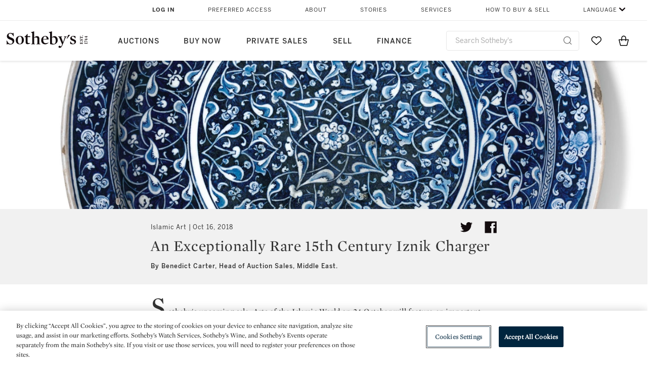

--- FILE ---
content_type: text/html;charset=UTF-8
request_url: https://www.sothebys.com/en/articles/an-exceptionally-rare-15th-century-iznik-charger
body_size: 24130
content:
<!DOCTYPE html>
<html class="ArticlePage" lang="en">
    <head>
    <meta charset="UTF-8">

    
    <link rel="preconnect" href="https://cdn.fonts.net">
    <link rel="stylesheet"
        href="https://cdn.fonts.net/kit/604aed6c-1d0b-4404-bedd-e585cecd62fc/604aed6c-1d0b-4404-bedd-e585cecd62fc.css">
    
    
    <script src="https://cdn-ukwest.onetrust.com/scripttemplates/otSDKStub.js" type="text/javascript" charset="UTF-8"
        data-domain-script=7754d653-fe9e-40b1-b526-f0bb1a6ea107></script>
    <script src="/etc/designs/shared/js/stb-global.js"></script>
    
    
    <script>
        !(function () {
            var analytics = window.analytics = window.analytics || [];
            if (!analytics.initialize) {
                if (analytics.invoked) {
                    window.console && console.error && console.error("Segment snippet included twice.");
                } else {
                    analytics.invoked = !0;
                    analytics.methods = ["trackSubmit", "trackClick", "trackLink", "trackForm", "pageview", "identify", "reset", "group", "track", "ready", "alias", "debug", "page", "once", "off", "on"];
                    analytics.factory = function (t) { return function () { var e = Array.prototype.slice.call(arguments); e.unshift(t); analytics.push(e); return analytics } };
                    for (var t = 0; t < analytics.methods.length; t++) {
                        var e = analytics.methods[t];
                        analytics[e] = analytics.factory(e)
                    }
                    analytics.load = function (t, e) {
                        var n = document.createElement("script");
                        n.type = "text/javascript";
                        n.async = !0;
                        n.src = ("https:" === document.location.protocol ? "https://" : "http://") + "cdn.segment.com/analytics.js/v1/" + t + "/analytics.min.js";
                        var o = document.getElementsByTagName("script")[0];
                        o.parentNode.insertBefore(n, o);
                        analytics._loadOptions = e
                    };
                    analytics.SNIPPET_VERSION = "4.1.0";

                    // Fixed syntax for IE11 and consent manager check
                    if (!!navigator.userAgent.match(/Trident\/7\./)) {
                        analytics.load("3DPSfpG4OjRBGEMqXhG0ZZsFghihTZso");
                    }
                }
            }
        })();

        function OptanonWrapper() {
            const isPreview = window.name.includes('PreviewFrame-preview')

            window.addEventListener('animationend', event => {
                const onetrustLoaded = event.animationName === 'onetrust-fade-in'
                if (onetrustLoaded && isPreview && window.Optanon) window.Optanon.Close()
            })

            if (!navigator.userAgent.match(/Trident\/7\./) && !isPreview) { // disable on IE11
                const DEBUG_LABEL = 'SEGMENT_DEBUG';
                const debug = window.localStorage.getItem(DEBUG_LABEL) === 'true';

                try {
                    if (hasCookie('OptanonConsent')) {
                        window.SothebysShared.findSegmentIntegrations("3DPSfpG4OjRBGEMqXhG0ZZsFghihTZso").then(
                            function (integrations) {
                                analytics.load("3DPSfpG4OjRBGEMqXhG0ZZsFghihTZso", {
                                    integrations: integrations
                                });
                                window.addEventListener("OTConsentApplied", onOneTrustChanged);
                            });
                    }
                    function onOneTrustChanged() {
                        window.location.reload();
                    }
                } catch (e) {
                    if (debug) console.error(e);
                };

                function hasCookie(name) {
                    return getCookie(name) != null;
                }

                function getCookie(name) {
                    let match = document.cookie.match(new RegExp('(^| )' + name + '=([^;]+)'));
                    if (match) return match[2];
                }
            }
        }
    </script>
    <link rel="preload" as="script" href="https://sothebys-com.brightspotcdn.com/resource/00000169-4eb2-d078-adfb-6eb2e0750000/styleguide/react/sothebys-components-with-react.min.bf9bd6ca1145aea0575d5e8c34145721.gz.js">
    <link rel="stylesheet" href="https://sothebys-com.brightspotcdn.com/resource/00000169-4eb2-d078-adfb-6eb2e0750000/styleguide/All.min.414daa50e834d99d20720cc4068c1c75.gz.css"><style>.ErrorPage-body {text-align: center; max-width: 667px; margin: 30px auto;}
.ErrorPage-body h1 {
  font-size: 100px;
  line-height: 1;
  letter-spacing: 2.6px;
  font-weight: 400;
  padding-bottom: 20px;
}
.ErrorPage-body h3 {
  font-size: 32px;
  font-weight: 300;
  line-height: 1.25;
  letter-spacing: 2px;
  padding: 0 10px 28px;
  max-width: 440px;
  margin: 0 auto;
}
.ErrorPage-body p {
  font-size: 20px;
  line-height: 1.2;
  padding: 0 10px 30px;
}</style>
<style>.TravexPage-black-background-container[data-white-background] .TravexLocation-eventDateRange {
    color: #000;
}</style>
<style>@media only screen and (max-width: 767px) {
   .AlgoliaGeographicSearchPage .listview-results { grid-template-columns: minmax(100px, 1fr); }
}</style>
<style>.ServiceDetailPage-aside .Address {
    display: none;
}</style>
<style>[data-preferred-content] .GallerySlide-actions {
    display: none;
}</style>
<style>.SearchModule-results .Card dynamic-cta:nth-of-type(odd) a[href] { display: none; }
.SearchModule-results .Card dynamic-cta:nth-of-type(odd) a[href*='http'] { display: flex; }</style>
<style></style><meta name="segment-site-verification" content="XB3b8DBgKNAcJ3nmgDYEFFkbV2OS4QD7"><style></style>
<style></style> <meta name="google-site-verification" content="jatOijsUDn6t0MH8uZbjbex1rYj2tgZZa_x1TAU32To"/> <style></style>
<style>@media only screen and (min-width: 768px) {
.DynamicCarousel-items[data-four-wide] .DynamicCarousel-items-item .Card .Image-uncropped, .MosaicCarousel-items[data-four-wide] .MosaicCarousel-items-item .Card .Image-uncropped {
    max-height: 376px;
    max-width: 100%;
}
}</style>
<style>aside [class$="-cta"] {
    display: block;
    text-align: left;
    margin: 0;
    min-width: unset;
    max-width: unset;
}
aside [class$="-cta"]:empty {
    display: none;
}</style>
<meta name="viewport" content="width=device-width, initial-scale=1"><title>An Exceptionally Rare 15th Century Iznik Charger | Islamic Art | Sotheby’s</title>

    <meta name="description" content="Sotheby&#x27;s upcoming sale, Arts of the Islamic World on 24 October will feature an important piece of Iznik pottery, the &#x27;Debbane Charger&#x27;. It was created in the earliest group of Iznik ceramics during the 15th century reign of Mehmet II, ‘the Conqueror’. Belonging to a small and exceptionally rare group of Iznik pottery, it is characterised by an intense, inky, blue-black colouring, distinctive of the embryonic state of firing control at this time, around two decades before a brighter cobalt blue could be accomplished. This special piece encapsulates a confluence of influences, both local and foreign, as well as a flair for invention.">
    <link rel="canonical" href="https://www.sothebys.com/en/articles/an-exceptionally-rare-15th-century-iznik-charger">
    <meta name="brightspot.contentId" content="00000166-6368-df25-a9fe-7fef48ba0003">

    <meta property="og:title" content="An Exceptionally Rare 15th Century Iznik Charger">

    <meta property="og:url" content="https://www.sothebys.com/en/articles/an-exceptionally-rare-15th-century-iznik-charger">

<meta property="og:image" content="https://sothebys-com.brightspotcdn.com/24/31/adf08b714a98a4c429b72905ee32/iznik-charger-arts-of-islamic-world-oct-24-182.jpg">


<meta property="og:image:url" content="https://sothebys-com.brightspotcdn.com/24/31/adf08b714a98a4c429b72905ee32/iznik-charger-arts-of-islamic-world-oct-24-182.jpg">

    <meta property="og:image:secure_url" content="https://sothebys-com.brightspotcdn.com/24/31/adf08b714a98a4c429b72905ee32/iznik-charger-arts-of-islamic-world-oct-24-182.jpg">

<meta property="og:image:width" content="2040">
<meta property="og:image:height" content="1994">
    <meta property="og:image:type" content="image">



    <meta property="og:description" content="Sotheby&#x27;s upcoming sale, Arts of the Islamic World on 24 October will feature an important piece of Iznik pottery, the &#x27;Debbane Charger&#x27;. It was created in the earliest group of Iznik ceramics during the 15th century reign of Mehmet II, ‘the Conqueror’. Belonging to a small and exceptionally rare&quot;u2026">

    <meta property="og:locale" content="en">

    <meta property="og:locale:alternate" content="en">

    <meta property="og:site_name" content="Sothebys.com">


    <meta property="og:type" content="article">

    <meta property="article:author" content="Benedict Carter, Head of Auction Sales, Middle East.">

    <meta property="article:published_time" content="2018-10-16T16:46:44.461">

    <meta property="article:modified_time" content="2018-10-17T09:11:06.862">

    <meta property="article:section" content="Stories &amp; Videos">

<meta name="twitter:card" content="summary_large_image"/>





    <meta name="twitter:description" content="Sotheby&#x27;s upcoming sale, Arts of the Islamic World on 24 October will feature an important piece of Iznik pottery, the &#x27;Debbane Charger&#x27;. It was created in the earliest group of Iznik ceramics during the 15th century reign of Mehmet II, ‘the Conqueror’. Belonging to a small and exceptionally rare group of Iznik pottery, it is characterised by an intense, inky, blue-black colouring, distinctive of the embryonic state of firing control at this time, around two decades before a brighter cobalt blue could be accomplished. This special piece encapsulates a confluence of influences, both local and foreign, as well as a flair for invention."/>



    
    
    <meta name="twitter:image" content="https://sothebys-com.brightspotcdn.com/24/31/adf08b714a98a4c429b72905ee32/iznik-charger-arts-of-islamic-world-oct-24-182.jpg"/>
    









    <meta name="twitter:title" content="An Exceptionally Rare 15th Century Iznik Charger"/>



    <meta property="fb:app_id" content="939141536887366">

    <meta property="fb:pages" content="101894826563370">



    
        <meta property="article:sr_section" content="Islamic Art">
    
<meta property="article:tag" content="Art + Objects"><meta property="article:tag" content="Fine Art"><meta property="article:tag" content="London"><link rel="alternate" href="https://www.sothebys.com/en/articles/an-exceptionally-rare-15th-century-iznik-charger" hreflang="en" /><link rel="apple-touch-icon"sizes="180x180"href="/apple-touch-icon.png">
<link rel="icon"type="image/png"href="/favicon-32x32.png">
<link rel="icon"type="image/png"href="/favicon-16x16.png">

    <script type="application/ld+json">{
  "@context" : "http://schema.org",
  "@type" : "Article",
  "author" : [ {
    "@context" : "http://schema.org",
    "@type" : "Person",
    "name" : "Benedict Carter, Head of Auction Sales, Middle East."
  } ],
  "dateModified" : "2018-10-17T09:11:06.862Z",
  "datePublished" : "2018-10-16T16:46:44.461Z",
  "headline" : "An Exceptionally Rare 15th Century Iznik Charger",
  "image" : [ {
    "@context" : "http://schema.org",
    "@type" : "ImageObject",
    "height" : "675",
    "url" : "https://sothebys-com.brightspotcdn.com/dims4/default/ce1d7a8/2147483647/strip/false/crop/2040x1148+0+404/resize/1200x675!/quality/90/?url=http%3A%2F%2Fsothebys-brightspot.s3.amazonaws.com%2Fdotcom%2F24%2F31%2Fadf08b714a98a4c429b72905ee32%2Fiznik-charger-arts-of-islamic-world-oct-24-182.jpg",
    "width" : "1200"
  }, {
    "@context" : "http://schema.org",
    "@type" : "ImageObject",
    "height" : "850",
    "url" : "https://sothebys-com.brightspotcdn.com/dims4/default/4c25498/2147483647/strip/false/crop/2040x1734+0+111/resize/1000x850!/quality/90/?url=http%3A%2F%2Fsothebys-brightspot.s3.amazonaws.com%2Fdotcom%2F24%2F31%2Fadf08b714a98a4c429b72905ee32%2Fiznik-charger-arts-of-islamic-world-oct-24-182.jpg",
    "width" : "1000"
  }, {
    "@context" : "http://schema.org",
    "@type" : "ImageObject",
    "height" : "900",
    "url" : "https://sothebys-com.brightspotcdn.com/dims4/default/86c473e/2147483647/strip/false/crop/1994x1994+41+0/resize/900x900!/quality/90/?url=http%3A%2F%2Fsothebys-brightspot.s3.amazonaws.com%2Fdotcom%2F24%2F31%2Fadf08b714a98a4c429b72905ee32%2Fiznik-charger-arts-of-islamic-world-oct-24-182.jpg",
    "width" : "900"
  } ],
  "mainEntityOfPage" : {
    "@type" : "WebPage",
    "@id" : "https://www.sothebys.com/en/articles/an-exceptionally-rare-15th-century-iznik-charger"
  },
  "name" : "An Exceptionally Rare 15th Century Iznik Charger | Islamic Art | Sotheby’s",
  "publisher" : {
    "@context" : "http://schema.org",
    "@type" : "Organization",
    "contactPoint" : [ {
      "@context" : "http://schema.org",
      "@type" : "ContactPoint",
      "areaServed" : [ "US" ],
      "contactType" : "customer service",
      "telephone" : "+1 212 606 7000"
    }, {
      "@context" : "http://schema.org",
      "@type" : "ContactPoint",
      "areaServed" : [ "UK" ],
      "contactType" : "customer service",
      "telephone" : "+44 (0) 20 7293 5000"
    } ],
    "logo" : {
      "@context" : "http://schema.org",
      "@type" : "ImageObject",
      "height" : "60",
      "name" : "Sotheby's",
      "url" : "https://sothebys-com.brightspotcdn.com/dims4/default/6459e22/2147483647/strip/false/crop/200x60+0+0/resize/200x60!/quality/90/?url=http%3A%2F%2Fsothebys-brightspot.s3.amazonaws.com%2Fdotcom%2Ffa%2F1e%2F824c9f1d4e4f9fb495368c7bafdc%2Ftest-sothebys-logo-200x60-1.png",
      "width" : "200"
    },
    "name" : "Sotheby's",
    "url" : "https://www.sothebys.com"
  },
  "url" : "https://www.sothebys.com/en/articles/an-exceptionally-rare-15th-century-iznik-charger"
}</script>
    
    <link rel="amphtml" href="https://www.sothebys.com/en/articles/an-exceptionally-rare-15th-century-iznik-charger?_amp=true">
    
    <script>
        !function () { "use strict"; !function () { if (void 0 === window.Reflect || void 0 === window.customElements || window.customElements.polyfillWrapFlushCallback) return; const t = HTMLElement; window.HTMLElement = { HTMLElement: function () { return Reflect.construct(t, [], this.constructor) } }.HTMLElement, HTMLElement.prototype = t.prototype, HTMLElement.prototype.constructor = HTMLElement, Object.setPrototypeOf(HTMLElement, t) }() }();
    </script>
    
    <script>
        !function () { "use strict"; var n, t = !1, o = [], d = !1; function e() { window.WebComponents.ready = !0, document.dispatchEvent(new CustomEvent("WebComponentsReady", { bubbles: !0 })) } function i() { window.customElements && customElements.polyfillWrapFlushCallback && customElements.polyfillWrapFlushCallback(function (e) { n = e, d && n() }) } function r() { window.HTMLTemplateElement && HTMLTemplateElement.bootstrap && HTMLTemplateElement.bootstrap(window.document), t = !0, c().then(e) } function c() { d = !1; var e = o.map(function (e) { return e instanceof Function ? e() : e }); return o = [], Promise.all(e).then(function () { d = !0, n && n() }).catch(function (e) { console.error(e) }) } window.WebComponents = window.WebComponents || {}, window.WebComponents.ready = window.WebComponents.ready || !1, window.WebComponents.waitFor = window.WebComponents.waitFor || function (e) { e && (o.push(e), t && c()) }, window.WebComponents._batchCustomElements = i; var a = "webcomponents-loader.js", l = []; "attachShadow" in Element.prototype && "getRootNode" in Element.prototype && (!window.ShadyDOM || !window.ShadyDOM.force) || l.push("sd"), window.customElements && !window.customElements.forcePolyfill || l.push("ce"); var s, m, w, u = function () { var e = document.createElement("template"); if (!("content" in e)) return !0; if (!(e.content.cloneNode() instanceof DocumentFragment)) return !0; var n = document.createElement("template"); n.content.appendChild(document.createElement("div")), e.content.appendChild(n); var t = e.cloneNode(!0); return 0 === t.content.childNodes.length || 0 === t.content.firstChild.content.childNodes.length }(); window.Promise && Array.from && window.URL && window.Symbol && !u || (l = ["sd-ce-pf"]), l.length ? (s = "bundles/webcomponents-" + l.join("-") + ".js", m = window.WebComponents.root ? window.WebComponents.root + s : document.querySelector('script[src*="' + a + '"]').src.replace(a, s), (w = document.createElement("script")).src = m, "loading" === document.readyState ? (w.setAttribute("onload", "window.WebComponents._batchCustomElements()"), document.write(w.outerHTML), document.addEventListener("DOMContentLoaded", r)) : (w.addEventListener("load", function () { i(), r() }), w.addEventListener("error", function () { throw new Error("Could not load polyfill bundle" + m) }), document.head.appendChild(w))) : "complete" === document.readyState ? (t = !0, e()) : (window.addEventListener("load", r), window.addEventListener("DOMContentLoaded", function () { window.removeEventListener("load", r), r() })) }();
    </script>
    
    <meta name="brightspot.cached" content="true">

    <link rel="stylesheet" href="https://cdn.jsdelivr.net/npm/keen-slider@6.8.5/keen-slider.min.css" />
    <!-- Add Webcomponents Loader -->
    <script src="https://unpkg.com/@webcomponents/webcomponentsjs@2.5.0/webcomponents-loader.js"></script>

    <!-- Add Custom Elements ES5 Adapter -->
    <script src="https://unpkg.com/@webcomponents/webcomponentsjs@2.5.0/custom-elements-es5-adapter.js"></script>
    <script src="https://unpkg.com/@popperjs/core@2"></script>
    <script src="https://unpkg.com/tippy.js@6"></script>

    <script src="/core/page/ym-utils.js"></script>
    <script src="https://sothebys-com.brightspotcdn.com/resource/00000169-4eb2-d078-adfb-6eb2e0750000/styleguide/All.min.9bbb19ca52665991fb552ba33a16351c.gz.js" async></script><script>
    window.fbAsyncInit = function() {
    FB.init({
    
        appId : '939141536887366',
    
    xfbml : true,
    version : 'v2.9'
    });
    };
    (function(d, s, id){
    var js, fjs = d.getElementsByTagName(s)[0];
    if (d.getElementById(id)) {return;}
    js = d.createElement(s); js.id = id;
    js.src = "//connect.facebook.net/en_US/sdk.js";
    fjs.parentNode.insertBefore(js, fjs);
    }(document, 'script', 'facebook-jssdk'));
</script>
<script>!function(e){var o={};function t(r){if(o[r])return o[r].exports;var n=o[r]={i:r,l:!1,exports:{}};return e[r].call(n.exports,n,n.exports,t),n.l=!0,n.exports}t.m=e,t.c=o,t.d=function(e,o,r){t.o(e,o)||Object.defineProperty(e,o,{enumerable:!0,get:r})},t.r=function(e){"undefined"!=typeof Symbol&&Symbol.toStringTag&&Object.defineProperty(e,Symbol.toStringTag,{value:"Module"}),Object.defineProperty(e,"__esModule",{value:!0})},t.t=function(e,o){if(1&o&&(e=t(e)),8&o)return e;if(4&o&&"object"==typeof e&&e&&e.__esModule)return e;var r=Object.create(null);if(t.r(r),Object.defineProperty(r,"default",{enumerable:!0,value:e}),2&o&&"string"!=typeof e)for(var n in e)t.d(r,n,function(o){return e[o]}.bind(null,n));return r},t.n=function(e){var o=e&&e.__esModule?function(){return e.default}:function(){return e};return t.d(o,"a",o),o},t.o=function(e,o){return Object.prototype.hasOwnProperty.call(e,o)},t.p="",t(t.s=10)}([function(e,o,t){"use strict";Object.defineProperty(o,"__esModule",{value:!0}),o.getCampaigns=o.getCookie=o.removeCookie=o.setCookie=o.getQueryParam=o.isUrlSecure=void 0;var r=function(e){return e&&e.__esModule?e:{default:e}}(t(7)),n=function(e){if(e&&e.__esModule)return e;var o={};if(null!=e)for(var t in e)Object.prototype.hasOwnProperty.call(e,t)&&(o[t]=e[t]);return o.default=e,o}(t(3));var a=function(e,o){try{return e[o]}catch(e){}},i=(o.isUrlSecure=function(e){var o=new r.default(e);return!!o&&"https:"===o.protocol},o.getQueryParam=function(e,o){var t=new r.default(e,!0);if(!Array.isArray(o))return a(t.query,o);var n=void 0,i=!0,s=!1,u=void 0;try{for(var c,l=o[Symbol.iterator]();!(i=(c=l.next()).done);i=!0){var f=c.value,m=a(t.query,f);m&&(void 0===n&&(n={}),n[f]=m)}}catch(e){s=!0,u=e}finally{try{!i&&l.return&&l.return()}finally{if(s)throw u}}return null===n?void 0:n});o.setCookie=function(e){var o=e.name,t=e.value,r=e.expires,a=void 0===r?1:r,i=e.path,s={};a&&(s.expires=a),i&&(s.path=i),n.set(o,t,a)},o.removeCookie=function(e){n.remove(e)},o.getCookie=function(e){n.get(e)},o.getCampaigns=function(e){var o=i(e,["aecmp","cmp"]);if(o){var t=o.aecmp,r=o.cmp;return t||r}}},function(e,o,t){"use strict";Object.defineProperty(o,"__esModule",{value:!0}),o.campaign=void 0;var r=t(0);o.campaign=function(e){try{var o={cookieName:"aecmp",patterns:{alwaysIgnore:[/^Simple_Registration_Complete$/],ignoreIfPrior:[/^email_SimpleAccountWelcome_Estimates_zaius_\d{1,2}-[a-z]{1,3}-\d{1,2}$/i]}},t=function(e,o){return e.test(o)},n=(0,r.getCookie)(o.cookieName);n&&!0===o.patterns.alwaysIgnore.some(function(e){return t(e,n)})&&((0,r.removeCookie)(o.cookieName),n=void 0);var a=(0,r.getCampaigns)(e);if(!a)return;if(n&&n===a)return;if(!0===o.patterns.alwaysIgnore.some(function(e){return t(e,a)}))return;if(!n)return void(0,r.setCookie)({name:o.cookieName,value:a,expires:30});if(!0===o.patterns.ignoreIfPrior.some(function(e){return t(e,a)}))return;(0,r.setCookie)({name:o.cookieName,value:a,expires:30})}catch(e){console.error(e)}}},function(e,o,t){"use strict";Object.defineProperty(o,"__esModule",{value:!0}),o.traffic=void 0;var r=t(0);o.traffic=function(e,o){try{var t=(0,r.isUrlSecure)(o),n=function(e){return"AE-"+e},a={set:function(e,o){t?window.sessionStorage.setItem(n(e),"string"==typeof o?o:JSON.stringify(o)):(0,r.setCookie)({name:n(e),value:o})},get:function(e){if(t)return window.sessionStorage.getItem(n(e));(0,r.getCookie)(n(e))},remove:function(e){if(t)return window.sessionStorage.removeItem(n(e));(0,r.removeCookie)(n(e))},replace:function(e){if(t&&!window.sessionStorage.getItem(n(e))){var o=(0,r.getCookie)(n(e));o&&(window.sessionStorage.setItem(n(e),o),(0,r.removeCookie)(n(e)))}}},i=void 0,s=void 0,u=void 0,c=void 0,l=void 0,f={keyName:"aetrfc",referrer:e,types:{d:"direct",r:"referral",o:"organic",p:"paid",c:"campaign"},internalDomains:["sothebys.com","auth0.com","sothebys.io"],patterns:{alwaysIgnore:[/^Simple_Registration_Complete$/],ignoreIfPrior:[/^email_SimpleAccountWelcome_Estimates_zaius_\d{1,2}-[a-z]{1,3}-\d{1,2}$/i],href:/(?:https?:\/\/)?((?:[\w-.])+)(?:\/?$|(?:\/?[^\?]\/?)+)(?:(?:\?)([^#]+))?/i},searchEngines:[{n:"360.cn",u:["360.cn"],q:"q"},{n:"Alice",u:["www.alice.com","aliceadsl.fr"],q:"qs"},{n:"Alltheweb",u:["www.alltheweb.com"],q:"q"},{n:"Altavista",u:["www.altavista.com"],q:"q"},{n:"AOL",u:["www.aol.com"],q:["encquery, q, query"]},{n:"Ask",u:["www.ask.com","search.aol.","alicesuche.aol."],q:"q"},{n:"Auone",u:["search.auone.jp"],q:"q"},{n:"Avg",u:["isearch.avg.com"],q:"q"},{n:"Babylon",u:["search.babylon.com"],q:"q"},{n:"Baidu",u:["www.baidu.com"],q:"wd, word"},{n:"Biglobe",u:["biglobe.ne.jp"],q:"q"},{n:"Bing",u:["www.bing."],q:"q"},{n:"Centrum.cz",u:["search.centrum.cz"],q:"q"},{n:"Comcast",u:["search.comcast.net"],q:"q"},{n:"Conduit",u:["search.conduit.com"],q:"q"},{n:"CNN",u:["www.cnn.com/SEARCH"],q:"query"},{n:"Daum",u:["www.daum.net"],q:"q"},{n:"Ekolay",u:["www.ekolay.net"],q:"q"},{n:"Eniro",u:["www.eniro.se"],q:"search_word"},{n:"Globo",u:["www.globo.com/busca"],q:"q"},{n:"go.mail.ru",u:["go.mail.ru"],q:"q"},{n:"Google",u:["www.google."],q:"q"},{n:"goo.ne",u:["goo.ne.jp"],q:"MT"},{n:"haosou.com",u:["www.haosou.com/s"],q:"q"},{n:"Incredimail",u:["search.incredimail.com"],q:"q"},{n:"Kvasir",u:["www.kvasir.no"],q:"q"},{n:"Live",u:["www.bing."],q:"q"},{n:"Lycos",u:["www.lycos."],q:"q"},{n:"Lycos",u:["search.lycos."],q:"query"},{n:"Mamma",u:["www.mamma.com"],q:"query"},{n:"MSN",u:["www.msn.com","money.msn.com","local.msn.com"],q:"q"},{n:"Mynet",u:["www.mynet.com"],q:"q"},{n:"Najdi",u:["najdi.si"],q:"q"},{n:"Naver",u:["www.naver.com"],q:"query"},{n:"Netscape",u:["search.netscape.com"],q:"query"},{n:"ONET",u:["szukaj.onet.pl"],q:"q, qt"},{n:"Ozu",u:["www.ozu.es"],q:"q"},{n:"PCHome",u:["www.pchome.com"],q:"q"},{n:"Rakuten",u:["rakuten."],q:"qt"},{n:"Rambler",u:["rambler.ru"],q:"query"},{n:"Search-results",u:["search-results.com"],q:"q"},{n:"search.smt.docomo",u:["search.smt.docomo.ne.jp"],q:"MT"},{n:"Sesam",u:["sesam.no"],q:"q"},{n:"Seznam",u:["www.seznam.cz"],q:"q"},{n:"So.com",u:["www.so.com/s"],q:"q"},{n:"Sogou",u:["www.sogou.com"],q:"query"},{n:"Startsiden",u:["www.startsiden.no/sok"],q:"q"},{n:"Szukacz",u:["www.szukacz.pl"],q:"q"},{n:"Terra",u:["buscador.terra.com.br"],q:"query"},{n:"Tut.by",u:["search.tut.by"],q:"query"},{n:"Ukr",u:["search.ukr.net"],q:"q"},{n:"Virgilio",u:["search.virgilio.it"],q:"qs"},{n:"Voila",u:["www.voila.fr"],q:"rdata"},{n:"Wirtulana Polska",u:["www.wp.pl"],q:"szukaj"},{n:"Yahoo",u:["www.yahoo.","yahoo.","m.yahoo.com"],q:"p"},{n:"Yandex",u:["www.yandex.com","yandex.ru"],q:"text"},{n:"Yam",u:["www.yam.com"],q:"k"}]},m=(0,r.getCampaigns)(o),p=!1;if(f.internalDomains.map(function(e){f.referrer.indexOf(e)>-1&&(p=!0)}),p)return void a.replace(f.keyName);var w=f.referrer.match(f.patterns.href);if(null===w)i=f.types.d;else{var h=w[1];l=h||"".toLowerCase();var y=null;f.searchEngines.map(function(e,o){(Array.isArray(e.u)?e.u:[e.u]).map(function(o){h.indexOf(o.toLowerCase())>-1&&(y=e)})});var d=null;try{d=f.referrer.split("?")[0]}catch(e){}u=d,null===y?i=f.types[m?"c":"r"]:(i=f.types[m?"p":"o"],s=y.n,c=function(o){if(!Array.isArray(o))return(0,r.getQueryParam)(e,o)||"";var t=(0,r.getQueryParam)(e,o);if(!t)return"";console.log(JSON.stringify(t,null,2));var n="";for(var a in t)n=n+(n?" ":"")+t[a];return n}(y.q))}var q={type:i,entry_path:window.location.pathname};s&&(q.source=s),l&&(q.domain=l),u&&(q.referring_url=u),c&&(q.keywords=c),a.set(f.keyName,q)}catch(e){console.error(e)}}},function(e,o,t){"use strict";Object.defineProperty(o,"__esModule",{value:!0});o.get=function(e){try{var o=new RegExp(e+"=([^;]+)").exec(document.cookie);try{return JSON.parse(o[1])}catch(e){return o[1]}}catch(e){}},o.set=function(e,o,t){var r=new Date;r.setTime(r.getTime()+86400*t*1e3),document.cookie=e+"="+JSON.stringify(o)+";expires="+r.toUTCString()+"; path=/"},o.remove=function(e){document.cookie=e+"=;expires=Thu, 01 Jan 1970 00:00:01 GMT; path=/"}},function(e,o,t){"use strict";var r=Object.prototype.hasOwnProperty;function n(e){return decodeURIComponent(e.replace(/\+/g," "))}o.stringify=function(e,o){o=o||"";var t=[];for(var n in"string"!=typeof o&&(o="?"),e)r.call(e,n)&&t.push(encodeURIComponent(n)+"="+encodeURIComponent(e[n]));return t.length?o+t.join("&"):""},o.parse=function(e){for(var o,t=/([^=?&]+)=?([^&]*)/g,r={};o=t.exec(e);){var a=n(o[1]),i=n(o[2]);a in r||(r[a]=i)}return r}},function(e,o,t){"use strict";e.exports=function(e,o){if(o=o.split(":")[0],!(e=+e))return!1;switch(o){case"http":case"ws":return 80!==e;case"https":case"wss":return 443!==e;case"ftp":return 21!==e;case"gopher":return 70!==e;case"file":return!1}return 0!==e}},function(e,o,t){"use strict";var r,n="function"==typeof Symbol&&"symbol"==typeof Symbol.iterator?function(e){return typeof e}:function(e){return e&&"function"==typeof Symbol&&e.constructor===Symbol&&e!==Symbol.prototype?"symbol":typeof e};r=function(){return this}();try{r=r||Function("return this")()||(0,eval)("this")}catch(e){"object"===("undefined"==typeof window?"undefined":n(window))&&(r=window)}e.exports=r},function(e,o,t){"use strict";(function(o){var r="function"==typeof Symbol&&"symbol"==typeof Symbol.iterator?function(e){return typeof e}:function(e){return e&&"function"==typeof Symbol&&e.constructor===Symbol&&e!==Symbol.prototype?"symbol":typeof e},n=t(5),a=t(4),i=/^([a-z][a-z0-9.+-]*:)?(\/\/)?([\S\s]*)/i,s=/^[A-Za-z][A-Za-z0-9+-.]*:\/\//,u=[["#","hash"],["?","query"],["/","pathname"],["@","auth",1],[NaN,"host",void 0,1,1],[/:(\d+)$/,"port",void 0,1],[NaN,"hostname",void 0,1,1]],c={hash:1,query:1};function l(e){var t,n=o&&o.location||{},a={},i=void 0===(e=e||n)?"undefined":r(e);if("blob:"===e.protocol)a=new m(unescape(e.pathname),{});else if("string"===i)for(t in a=new m(e,{}),c)delete a[t];else if("object"===i){for(t in e)t in c||(a[t]=e[t]);void 0===a.slashes&&(a.slashes=s.test(e.href))}return a}function f(e){var o=i.exec(e);return{protocol:o[1]?o[1].toLowerCase():"",slashes:!!o[2],rest:o[3]}}function m(e,o,t){if(!(this instanceof m))return new m(e,o,t);var i,s,c,p,w,h,y=u.slice(),d=void 0===o?"undefined":r(o),q=this,v=0;for("object"!==d&&"string"!==d&&(t=o,o=null),t&&"function"!=typeof t&&(t=a.parse),o=l(o),i=!(s=f(e||"")).protocol&&!s.slashes,q.slashes=s.slashes||i&&o.slashes,q.protocol=s.protocol||o.protocol||"",e=s.rest,s.slashes||(y[2]=[/(.*)/,"pathname"]);v<y.length;v++)c=(p=y[v])[0],h=p[1],c!=c?q[h]=e:"string"==typeof c?~(w=e.indexOf(c))&&("number"==typeof p[2]?(q[h]=e.slice(0,w),e=e.slice(w+p[2])):(q[h]=e.slice(w),e=e.slice(0,w))):(w=c.exec(e))&&(q[h]=w[1],e=e.slice(0,w.index)),q[h]=q[h]||i&&p[3]&&o[h]||"",p[4]&&(q[h]=q[h].toLowerCase());t&&(q.query=t(q.query)),i&&o.slashes&&"/"!==q.pathname.charAt(0)&&(""!==q.pathname||""!==o.pathname)&&(q.pathname=function(e,o){for(var t=(o||"/").split("/").slice(0,-1).concat(e.split("/")),r=t.length,n=t[r-1],a=!1,i=0;r--;)"."===t[r]?t.splice(r,1):".."===t[r]?(t.splice(r,1),i++):i&&(0===r&&(a=!0),t.splice(r,1),i--);return a&&t.unshift(""),"."!==n&&".."!==n||t.push(""),t.join("/")}(q.pathname,o.pathname)),n(q.port,q.protocol)||(q.host=q.hostname,q.port=""),q.username=q.password="",q.auth&&(p=q.auth.split(":"),q.username=p[0]||"",q.password=p[1]||""),q.origin=q.protocol&&q.host&&"file:"!==q.protocol?q.protocol+"//"+q.host:"null",q.href=q.toString()}m.prototype={set:function(e,o,t){var r=this;switch(e){case"query":"string"==typeof o&&o.length&&(o=(t||a.parse)(o)),r[e]=o;break;case"port":r[e]=o,n(o,r.protocol)?o&&(r.host=r.hostname+":"+o):(r.host=r.hostname,r[e]="");break;case"hostname":r[e]=o,r.port&&(o+=":"+r.port),r.host=o;break;case"host":r[e]=o,/:\d+$/.test(o)?(o=o.split(":"),r.port=o.pop(),r.hostname=o.join(":")):(r.hostname=o,r.port="");break;case"protocol":r.protocol=o.toLowerCase(),r.slashes=!t;break;case"pathname":case"hash":if(o){var i="pathname"===e?"/":"#";r[e]=o.charAt(0)!==i?i+o:o}else r[e]=o;break;default:r[e]=o}for(var s=0;s<u.length;s++){var c=u[s];c[4]&&(r[c[1]]=r[c[1]].toLowerCase())}return r.origin=r.protocol&&r.host&&"file:"!==r.protocol?r.protocol+"//"+r.host:"null",r.href=r.toString(),r},toString:function(e){e&&"function"==typeof e||(e=a.stringify);var o,t=this,n=t.protocol;n&&":"!==n.charAt(n.length-1)&&(n+=":");var i=n+(t.slashes?"//":"");return t.username&&(i+=t.username,t.password&&(i+=":"+t.password),i+="@"),i+=t.host+t.pathname,(o="object"===r(t.query)?e(t.query):t.query)&&(i+="?"!==o.charAt(0)?"?"+o:o),t.hash&&(i+=t.hash),i}},m.extractProtocol=f,m.location=l,m.qs=a,e.exports=m}).call(this,t(6))},function(e,o,t){"use strict";Object.defineProperty(o,"__esModule",{value:!0}),o.affiliate=void 0;var r=t(0);o.affiliate=function(e){try{var o=(0,r.getQueryParam)(e,["ranSiteID","clickdate"]);if(!o)return;var t=o.ranSiteID,n=o.clickdate;if(!t||!n)return;(0,r.removeCookie)("aeaffd"),(0,r.setCookie)({name:"aeaffd",value:{click_date:n,site_id:t},expires:30})}catch(e){console.error(e)}}},function(e,o,t){"use strict";var r=t(8),n=t(2),a=t(1);try{var i=window.location.href,s=document.referrer;(0,r.affiliate)(i),(0,n.traffic)(s,i),(0,a.campaign)(i)}catch(e){console.error(e)}},function(e,o,t){e.exports=t(9)}]);</script>
<script>(function() {    
    var getCookie = function(name) {
      var value = "; " + document.cookie;
      var parts = value.split("; " + name + "=");
      if (parts.length == 2) return parts.pop().split(";").shift();
    }

    var aecmpCookie = getCookie('aecmp');
    if (aecmpCookie !== undefined) {
        document.cookie = 'aecmp=' + encodeURI(decodeURI(getCookie('aecmp'))) +  ';path=/;expires=' + new Date(new Date().getTime() + 60*60*24*30*1000).toUTCString();
    }
})();</script>
</head>

    <body class="ArticlePage-body" data-redactable-token="-----BEGIN PUBLIC [base64]/McLQIDAQAB-----END PUBLIC KEY-----"
    data-page-properties='{
      "0": "","jwt_key_prefix": "http://schemas.sothebys.com","auth0Domain": [&quot;accounts.sothebys.com&quot;],"auth0ClientID": "T7hr3mPabRS4lVwwyVr7gqCzF8Lg0m7s","auth0Audience": "https://customer.api.sothebys.com","jwtIssuer": "www.sothebys.com","domain": "sothebys.com","vikingCustomerApi": "https://customerapi.prod.sothelabs.com/graphql"}'
    data-tracking='{"content_type": "Articles","department_category": "Islamic Art","name": "Articles: An Exceptionally Rare 15th Century Iznik Charger","editorial_content": "/en/articles/an-exceptionally-rare-15th-century-iznik-charger","topic": "Islamic Art","related_sales": "No Related Sale","language": "English","author": "Benedict Carter, Head of Auction Sales, Middle East.","date_published": "October 16, 2018 12:46 PM",
    "preferred_content": "false"
    }'>
        <svg xmlns="http://www.w3.org/2000/svg" version="1.1" style="display:none" id="iconsMap">
            <symbol id="chevron" viewBox="0 0 24 13" role="presentation">
                <title>Chevron</title>
                <path d="M23.0287589,11.9714057 C23.2542377,12.192216 23.6160264,12.1884314 23.8368367,11.9629526 C24.057647,11.7374739 24.0538624,11.3756851 23.8283836,11.1548748 L12.6042778,0.163163174 C12.3842387,-0.0523200037 12.0330147,-0.0546587542 11.8101255,0.157875028 L0.177089588,11.2504423 C-0.0513097512,11.4682302 -0.0599119823,11.8299365 0.157875968,12.0583359 C0.375663918,12.2867352 0.737370183,12.2953374 0.965769522,12.0775495 L12.1991742,1.36604663 L23.0287589,11.9714057 Z"></path>
            </symbol>
        </svg>
        <div data-sothebys-component-url="header" data-brightspot-hosted="true"></div>
        
            
                <div class="ArticlePage-pageBanner">
                    
                        <figure class="Figure">
    
        <picture>
    
    
        
            
        
    

    
    
        
    
        <source type="image/webp"  width="1440"
     height="330"
    srcset="https://sothebys-com.brightspotcdn.com/dims4/default/ec8f5c5/2147483647/strip/true/crop/2040x468+0+744/resize/375x86!/format/webp/quality/90/?url=http%3A%2F%2Fsothebys-brightspot.s3.amazonaws.com%2Fdotcom%2F24%2F31%2Fadf08b714a98a4c429b72905ee32%2Fiznik-charger-arts-of-islamic-world-oct-24-182.jpg 375w,https://sothebys-com.brightspotcdn.com/dims4/default/bdbe378/2147483647/strip/true/crop/2040x468+0+744/resize/768x176!/format/webp/quality/90/?url=http%3A%2F%2Fsothebys-brightspot.s3.amazonaws.com%2Fdotcom%2F24%2F31%2Fadf08b714a98a4c429b72905ee32%2Fiznik-charger-arts-of-islamic-world-oct-24-182.jpg 768w,https://sothebys-com.brightspotcdn.com/dims4/default/783fcda/2147483647/strip/true/crop/2040x468+0+744/resize/1440x330!/format/webp/quality/90/?url=http%3A%2F%2Fsothebys-brightspot.s3.amazonaws.com%2Fdotcom%2F24%2F31%2Fadf08b714a98a4c429b72905ee32%2Fiznik-charger-arts-of-islamic-world-oct-24-182.jpg 1440w" srcset='[data-uri]'
/>
    

    
        <source width="1440"
     height="330"
    srcset="https://sothebys-com.brightspotcdn.com/dims4/default/9d0240f/2147483647/strip/true/crop/2040x468+0+744/resize/1440x330!/quality/90/?url=http%3A%2F%2Fsothebys-brightspot.s3.amazonaws.com%2Fdotcom%2F24%2F31%2Fadf08b714a98a4c429b72905ee32%2Fiznik-charger-arts-of-islamic-world-oct-24-182.jpg" srcset='[data-uri]'
/>
    

    
    
    <img class="Image  " alt="" srcset="https://sothebys-com.brightspotcdn.com/dims4/default/11a425a/2147483647/strip/true/crop/2040x468+0+744/resize/375x86!/quality/90/?url=http%3A%2F%2Fsothebys-brightspot.s3.amazonaws.com%2Fdotcom%2F24%2F31%2Fadf08b714a98a4c429b72905ee32%2Fiznik-charger-arts-of-islamic-world-oct-24-182.jpg 375w,https://sothebys-com.brightspotcdn.com/dims4/default/04ba5b5/2147483647/strip/true/crop/2040x468+0+744/resize/768x176!/quality/90/?url=http%3A%2F%2Fsothebys-brightspot.s3.amazonaws.com%2Fdotcom%2F24%2F31%2Fadf08b714a98a4c429b72905ee32%2Fiznik-charger-arts-of-islamic-world-oct-24-182.jpg 768w,https://sothebys-com.brightspotcdn.com/dims4/default/9d0240f/2147483647/strip/true/crop/2040x468+0+744/resize/1440x330!/quality/90/?url=http%3A%2F%2Fsothebys-brightspot.s3.amazonaws.com%2Fdotcom%2F24%2F31%2Fadf08b714a98a4c429b72905ee32%2Fiznik-charger-arts-of-islamic-world-oct-24-182.jpg 1440w" width="1440" height="330"
        src="https://sothebys-com.brightspotcdn.com/dims4/default/9d0240f/2147483647/strip/true/crop/2040x468+0+744/resize/1440x330!/quality/90/?url=http%3A%2F%2Fsothebys-brightspot.s3.amazonaws.com%2Fdotcom%2F24%2F31%2Fadf08b714a98a4c429b72905ee32%2Fiznik-charger-arts-of-islamic-world-oct-24-182.jpg" src="[data-uri]"
    >

</picture>
    
    
</figure>
                    
                </div>
            
        
        <div class="ArticlePage-info-container">
            <div class="ArticlePage-info">
                
                    <div class="ArticlePage-actions"><div class="ActionBar">
    
        <ul class="ActionBar-items">
            
                <li class="ActionBar-items-item"><a class="TwitterTweetButton" aria-label="Tweet this article" data-icon="Tweet" href="https://twitter.com/intent/tweet?url=https://www.sothebys.com/en/articles/an-exceptionally-rare-15th-century-iznik-charger&text=An%20Exceptionally%20Rare%2015th%20Century%20Iznik%20Charger"
    target="_blank"
><svg class="TwitterSvg" width="30px" height="25px" viewBox="0 0 30 25" version="1.1" xmlns="http://www.w3.org/2000/svg" xmlns:xlink="http://www.w3.org/1999/xlink">
    <!-- Generator: Sketch 49 (51002) - http://www.bohemiancoding.com/sketch -->
    <desc>Created with Sketch.</desc>
    <defs></defs>
    <g id="Symbols" stroke="none" stroke-width="1" fill="none" fill-rule="evenodd">
        <g id="Footer-1440" transform="translate(-409.000000, -42.000000)" fill="#130C0E" data-svg-fill>
            <g id="Social-Block-Footer">
                <g>
                    <g id="Group" transform="translate(207.000000, 28.000000)">
                        <path d="M232,16.8858743 C230.89615,17.3752814 229.709865,17.7064019 228.465046,17.8549905 C229.735496,17.0933441 230.71154,15.8869711 231.17116,14.4499221 C229.981758,15.1551117 228.66455,15.6673786 227.26283,15.9434278 C226.13993,14.7470992 224.540438,14 222.77019,14 C219.37101,14 216.61502,16.7556428 216.61502,20.1544767 C216.61502,20.6369566 216.669745,21.1066213 216.774693,21.557236 C211.659297,21.300583 207.124055,18.8500837 204.088553,15.1263638 C203.558621,16.0352133 203.25521,17.0926514 203.25521,18.220747 C203.25521,20.3560584 204.341742,22.2399123 205.993188,23.3437626 C204.984241,23.3115511 204.035213,23.0348092 203.205334,22.5738036 C203.204988,22.5994343 203.204988,22.6250649 203.204988,22.6513883 C203.204988,25.6332044 205.326445,28.1207643 208.142008,28.6863707 C207.625584,28.826993 207.081799,28.9024996 206.520695,28.9024996 C206.123766,28.9024996 205.738267,28.8637072 205.362466,28.7920106 C206.145587,31.2369682 208.41875,33.0165676 211.112048,33.0660971 C209.005484,34.7171968 206.351671,35.7008601 203.468221,35.7008601 C202.971194,35.7008601 202.481441,35.6717659 202,35.6149628 C204.723778,37.3613116 207.958783,38.3803036 211.434855,38.3803036 C222.755643,38.3803036 228.946834,29.0015586 228.946834,20.8683253 C228.946834,20.6012815 228.940599,20.3359695 228.928823,20.0720429 C230.131386,19.204064 231.17497,18.1203025 232,16.8858743" id="Fill-13"></path>
                    </g>
                </g>
            </g>
        </g>
    </g>
</svg>
</a>
</li>
            
                <li class="ActionBar-items-item"><a class="FacebookShareButton" aria-label="Share article on facebook" data-icon="Facebook"
    href="https://www.facebook.com/dialog/share?app_id=939141536887366&display=popup&href=https://www.sothebys.com/en/articles/an-exceptionally-rare-15th-century-iznik-charger"
    target="_blank"
><svg class="FacebookSvg" width="31px" height="30px" viewBox="0 0 31 30" version="1.1" xmlns="http://www.w3.org/2000/svg" xmlns:xlink="http://www.w3.org/1999/xlink">
    <!-- Generator: Sketch 49 (51002) - http://www.bohemiancoding.com/sketch -->
    <desc>Created with Sketch.</desc>
    <defs></defs>
    <g id="Symbols" stroke="none" stroke-width="1" fill="none" fill-rule="evenodd">
        <g id="Footer-1440" transform="translate(-588.000000, -39.000000)" fill="#130C0E" data-svg-fill>
            <g id="Social-Block-Footer">
                <g>
                    <g id="Group" transform="translate(207.000000, 28.000000)">
                        <path d="M381.621862,41 L411.621862,41 L411.621862,11 L381.621862,11 L381.621862,41 Z M407.489798,19.4811718 L404.746529,19.4811718 C403.78699,19.4811718 403.443296,20.0303089 403.443296,20.7844057 L403.443296,23.3903901 L407.489798,23.3903901 L407.009303,27.9860299 L403.443296,27.9860299 L403.574102,40.9967129 L398.155724,40.9967129 L398.024917,27.9860299 L395.281648,27.9860299 L395.281648,23.3903901 L398.024917,23.3903901 L398.024917,20.7844057 C398.024917,17.6979262 399.053582,15.2292261 403.443296,15.0919418 L407.489798,15.0919418 L407.489798,19.4811718 Z" id="Fill-11"></path>
                    </g>
                </g>
            </g>
        </g>
    </g>
</svg>
</a>
</li>
            
        </ul>
    
</div>
</div>
                
                
                    <div class="ArticlePage-topicName">
                        
                            <a href="https://www.sothebys.com/en/departments/islamic-art">Islamic Art</a>
                        
                    </div>
                
                
                    <div class="ArticlePage-datePublished">Oct 16, 2018</div>
                
                
                    <h1 class="ArticlePage-headline">An Exceptionally Rare 15th Century Iznik Charger</h1>
                

                <div class="ArticlePage-attribution">
                        By
                        Benedict Carter, Head of Auction Sales, Middle East.</div>
            </div>
        </div>
        
        <main class="ArticlePage-main">
            
            
            <article class="ArticlePage-mainContent">
                
                
                    <div class="ArticlePage-articleBody">
                        <div class="RichTextArticleBody">
    
        <div class="RichTextArticleBody-body"><p><span class="DropCap">S</span>
otheby's upcoming sale, <a class="Link" href="http://www.sothebys.com/en/auctions/2018/arts-of-the-islamic-world-l18223.html">Arts of the Islamic World on 24 October</a> will feature an important piece of Iznik pottery, <a class="Link" href="http://www.sothebys.com/en/auctions/ecatalogue/2018/arts-of-the-islamic-world-l18223/lot.134.html">the 'Debbane Charger'</a>.  It was created in the earliest group of Iznik ceramics during the 15th century reign of Mehmet II, ‘the Conqueror’. Belonging to a small and exceptionally rare group of Iznik pottery, it is characterised by an intense, inky, blue-black colouring, distinctive of the embryonic state of firing control at this time, around two decades before a brighter cobalt blue could be accomplished. This special piece encapsulates a confluence of influences, both local and foreign, as well as a flair for invention.</p><div class="Enhancement">
            <div class="Enhancement-item">
                <figure class="FigureWithAlignment" data-align-center>
    <a href="http://www.sothebys.com/en/auctions/ecatalogue/2018/arts-of-the-islamic-world-l18223/lot.134.html" aria-hidden="true">
        <picture>
    
    
        
            
        
    

    
    
        
    
        <source type="image/webp"  width="684"
     height="700"
    data-srcset="https://sothebys-com.brightspotcdn.com/dims4/default/344f652/2147483647/strip/true/crop/1955x2000+0+0/resize/343x351!/format/webp/quality/90/?url=http%3A%2F%2Fsothebys-brightspot.s3.amazonaws.com%2Fdotcom%2F8b%2F6e%2Feaca48e8414f905b01bc71603e7f%2Fiznik-charger-arts-of-islamic-world-oct-24-18.jpg 343w,https://sothebys-com.brightspotcdn.com/dims4/default/3f1890a/2147483647/strip/true/crop/1955x2000+0+0/resize/548x561!/format/webp/quality/90/?url=http%3A%2F%2Fsothebys-brightspot.s3.amazonaws.com%2Fdotcom%2F8b%2F6e%2Feaca48e8414f905b01bc71603e7f%2Fiznik-charger-arts-of-islamic-world-oct-24-18.jpg 548w,https://sothebys-com.brightspotcdn.com/dims4/default/960c11f/2147483647/strip/true/crop/1955x2000+0+0/resize/684x700!/format/webp/quality/90/?url=http%3A%2F%2Fsothebys-brightspot.s3.amazonaws.com%2Fdotcom%2F8b%2F6e%2Feaca48e8414f905b01bc71603e7f%2Fiznik-charger-arts-of-islamic-world-oct-24-18.jpg 684w" srcset='[data-uri]'
/>
    

    
        <source width="684"
     height="700"
    data-srcset="https://sothebys-com.brightspotcdn.com/dims4/default/2b2af75/2147483647/strip/true/crop/1955x2000+0+0/resize/684x700!/quality/90/?url=http%3A%2F%2Fsothebys-brightspot.s3.amazonaws.com%2Fdotcom%2F8b%2F6e%2Feaca48e8414f905b01bc71603e7f%2Fiznik-charger-arts-of-islamic-world-oct-24-18.jpg" srcset='[data-uri]'
/>
    

    
    
    <img class="Image lazyload " alt="" data-srcset="https://sothebys-com.brightspotcdn.com/dims4/default/4aa1d88/2147483647/strip/true/crop/1955x2000+0+0/resize/343x351!/quality/90/?url=http%3A%2F%2Fsothebys-brightspot.s3.amazonaws.com%2Fdotcom%2F8b%2F6e%2Feaca48e8414f905b01bc71603e7f%2Fiznik-charger-arts-of-islamic-world-oct-24-18.jpg 343w,https://sothebys-com.brightspotcdn.com/dims4/default/d9d3456/2147483647/strip/true/crop/1955x2000+0+0/resize/548x561!/quality/90/?url=http%3A%2F%2Fsothebys-brightspot.s3.amazonaws.com%2Fdotcom%2F8b%2F6e%2Feaca48e8414f905b01bc71603e7f%2Fiznik-charger-arts-of-islamic-world-oct-24-18.jpg 548w,https://sothebys-com.brightspotcdn.com/dims4/default/2b2af75/2147483647/strip/true/crop/1955x2000+0+0/resize/684x700!/quality/90/?url=http%3A%2F%2Fsothebys-brightspot.s3.amazonaws.com%2Fdotcom%2F8b%2F6e%2Feaca48e8414f905b01bc71603e7f%2Fiznik-charger-arts-of-islamic-world-oct-24-18.jpg 684w" width="684" height="700"
        data-src="https://sothebys-com.brightspotcdn.com/dims4/default/2b2af75/2147483647/strip/true/crop/1955x2000+0+0/resize/684x700!/quality/90/?url=http%3A%2F%2Fsothebys-brightspot.s3.amazonaws.com%2Fdotcom%2F8b%2F6e%2Feaca48e8414f905b01bc71603e7f%2Fiznik-charger-arts-of-islamic-world-oct-24-18.jpg" src="[data-uri]"
    >

</picture>
    </a>
    
        <figcaption class="FigureWithAlignment-caption">
            <span class="Enhancement" data-inline>
            <span class="Enhancement-item">
                <a class="Link" href="http://www.sothebys.com/en/auctions/ecatalogue/2018/arts-of-the-islamic-world-l18223/lot.134.html">A highly important blue and white Iznik pottery charger, Turkey,<i> circa</i> 1480 (est. £300,000-500,000) </a>
            </span>
        </span>
        </figcaption>
    
</figure>
            </div>
        </div><p>Mehmet II was renowned for his patronage of the arts, and is celebrated for inviting foreign artists to his royal court. Exquisite Iznik pieces such as the ‘Debbane Charger’ could only have been created in response to demand from the court itself, since only royalty could finance such an industry. Aside from the Islamic arts of illumination and calligraphy, the decoration of this piece owes a debt to two other distinct influences – Chinese porcelain and Islamic metalwork. It is similar in size to 14<sup>th</sup> century Yuan porcelain dishes, which were among the popular blue and white wares imported into the Ottoman Empire. The influence of Balkan silver bowls is also evident, as the decoration attempts to create the impression of relief metalwork. </p><div class="Enhancement">
            <div class="Enhancement-item">
                <figure class="FigureWithAlignment" data-align-center>
    
        <picture>
    
    
        
            
        
    

    
    
        
    
        <source type="image/webp"  width="684"
     height="513"
    data-srcset="https://sothebys-com.brightspotcdn.com/dims4/default/f00ef44/2147483647/strip/true/crop/1987x1490+0+0/resize/343x257!/format/webp/quality/90/?url=http%3A%2F%2Fsothebys-brightspot.s3.amazonaws.com%2Fdotcom%2F8e%2F2e%2F467cf34c46528a30b7dfa3c94eca%2Fiznik-charger-islamic-art.jpg 343w,https://sothebys-com.brightspotcdn.com/dims4/default/5d7ef6f/2147483647/strip/true/crop/1987x1490+0+0/resize/548x411!/format/webp/quality/90/?url=http%3A%2F%2Fsothebys-brightspot.s3.amazonaws.com%2Fdotcom%2F8e%2F2e%2F467cf34c46528a30b7dfa3c94eca%2Fiznik-charger-islamic-art.jpg 548w,https://sothebys-com.brightspotcdn.com/dims4/default/5a64b84/2147483647/strip/true/crop/1987x1490+0+0/resize/684x513!/format/webp/quality/90/?url=http%3A%2F%2Fsothebys-brightspot.s3.amazonaws.com%2Fdotcom%2F8e%2F2e%2F467cf34c46528a30b7dfa3c94eca%2Fiznik-charger-islamic-art.jpg 684w" srcset='[data-uri]'
/>
    

    
        <source width="684"
     height="513"
    data-srcset="https://sothebys-com.brightspotcdn.com/dims4/default/d3d469f/2147483647/strip/true/crop/1987x1490+0+0/resize/684x513!/quality/90/?url=http%3A%2F%2Fsothebys-brightspot.s3.amazonaws.com%2Fdotcom%2F8e%2F2e%2F467cf34c46528a30b7dfa3c94eca%2Fiznik-charger-islamic-art.jpg" srcset='[data-uri]'
/>
    

    
    
    <img class="Image lazyload " alt="" data-srcset="https://sothebys-com.brightspotcdn.com/dims4/default/f422f4d/2147483647/strip/true/crop/1987x1490+0+0/resize/343x257!/quality/90/?url=http%3A%2F%2Fsothebys-brightspot.s3.amazonaws.com%2Fdotcom%2F8e%2F2e%2F467cf34c46528a30b7dfa3c94eca%2Fiznik-charger-islamic-art.jpg 343w,https://sothebys-com.brightspotcdn.com/dims4/default/9a58dc8/2147483647/strip/true/crop/1987x1490+0+0/resize/548x411!/quality/90/?url=http%3A%2F%2Fsothebys-brightspot.s3.amazonaws.com%2Fdotcom%2F8e%2F2e%2F467cf34c46528a30b7dfa3c94eca%2Fiznik-charger-islamic-art.jpg 548w,https://sothebys-com.brightspotcdn.com/dims4/default/d3d469f/2147483647/strip/true/crop/1987x1490+0+0/resize/684x513!/quality/90/?url=http%3A%2F%2Fsothebys-brightspot.s3.amazonaws.com%2Fdotcom%2F8e%2F2e%2F467cf34c46528a30b7dfa3c94eca%2Fiznik-charger-islamic-art.jpg 684w" width="684" height="513"
        data-src="https://sothebys-com.brightspotcdn.com/dims4/default/d3d469f/2147483647/strip/true/crop/1987x1490+0+0/resize/684x513!/quality/90/?url=http%3A%2F%2Fsothebys-brightspot.s3.amazonaws.com%2Fdotcom%2F8e%2F2e%2F467cf34c46528a30b7dfa3c94eca%2Fiznik-charger-islamic-art.jpg" src="[data-uri]"
    >

</picture>
    
    
        <figcaption class="FigureWithAlignment-caption">
            <span class="Enhancement" data-inline>
            <span class="Enhancement-item">
                <a class="Link" href="http://www.sothebys.com/en/auctions/ecatalogue/2018/arts-of-the-islamic-world-l18223/lot.134.html">A highly important blue and white Iznik pottery charger, Turkey, circa 1480 (est. £300,000-500,000) </a>
            </span>
        </span>
        </figcaption>
    
</figure>
            </div>
        </div><p></p><p>The ‘Debbane Charger’ is related to four other large dishes, all of which are held in museum collections – including Paris’ Musée du Louvre. In their landmark book: Iznik: The Pottery of Ottoman Turkey, Nurhan Atasoy and Julian Raby suggested that the dishes were used in court banquets. Though not identical, they display a number of shared elements – the huge scale, central floret, and use of both Rumi and Hatayi motifs, the names given to the rigorously executed arabesque decoration and Chinoiserie floral scrolls respectively. Sotheby’s sale catalogue is the first time that this newly discovered member of the group has been published. </p><div class="Enhancement">
            <div class="Enhancement-item">
                <figure class="FigureWithAlignment" data-align-center>
    <a href="http://www.sothebys.com/en/auctions/2018/arts-of-the-islamic-world-l18223.html" aria-hidden="true">
        <picture>
    
    
        
            
        
    

    
    
        
    
        <source type="image/webp"  width="684"
     height="881"
    data-srcset="https://sothebys-com.brightspotcdn.com/dims4/default/8051f6e/2147483647/strip/true/crop/2591x3336+0+0/resize/343x442!/format/webp/quality/90/?url=http%3A%2F%2Fsothebys-brightspot.s3.amazonaws.com%2Fdotcom%2F12%2F90%2F18e61b63401ea7085ac224e80ead%2Fiznik-charger-arts-of-islamic-world-comp-2.jpg 343w,https://sothebys-com.brightspotcdn.com/dims4/default/ccfa81d/2147483647/strip/true/crop/2591x3336+0+0/resize/548x706!/format/webp/quality/90/?url=http%3A%2F%2Fsothebys-brightspot.s3.amazonaws.com%2Fdotcom%2F12%2F90%2F18e61b63401ea7085ac224e80ead%2Fiznik-charger-arts-of-islamic-world-comp-2.jpg 548w,https://sothebys-com.brightspotcdn.com/dims4/default/8290173/2147483647/strip/true/crop/2591x3336+0+0/resize/684x881!/format/webp/quality/90/?url=http%3A%2F%2Fsothebys-brightspot.s3.amazonaws.com%2Fdotcom%2F12%2F90%2F18e61b63401ea7085ac224e80ead%2Fiznik-charger-arts-of-islamic-world-comp-2.jpg 684w" srcset='[data-uri]'
/>
    

    
        <source width="684"
     height="881"
    data-srcset="https://sothebys-com.brightspotcdn.com/dims4/default/3e4141f/2147483647/strip/true/crop/2591x3336+0+0/resize/684x881!/quality/90/?url=http%3A%2F%2Fsothebys-brightspot.s3.amazonaws.com%2Fdotcom%2F12%2F90%2F18e61b63401ea7085ac224e80ead%2Fiznik-charger-arts-of-islamic-world-comp-2.jpg" srcset='[data-uri]'
/>
    

    
    
    <img class="Image lazyload " alt="" data-srcset="https://sothebys-com.brightspotcdn.com/dims4/default/00b0506/2147483647/strip/true/crop/2591x3336+0+0/resize/343x442!/quality/90/?url=http%3A%2F%2Fsothebys-brightspot.s3.amazonaws.com%2Fdotcom%2F12%2F90%2F18e61b63401ea7085ac224e80ead%2Fiznik-charger-arts-of-islamic-world-comp-2.jpg 343w,https://sothebys-com.brightspotcdn.com/dims4/default/7684fc3/2147483647/strip/true/crop/2591x3336+0+0/resize/548x706!/quality/90/?url=http%3A%2F%2Fsothebys-brightspot.s3.amazonaws.com%2Fdotcom%2F12%2F90%2F18e61b63401ea7085ac224e80ead%2Fiznik-charger-arts-of-islamic-world-comp-2.jpg 548w,https://sothebys-com.brightspotcdn.com/dims4/default/3e4141f/2147483647/strip/true/crop/2591x3336+0+0/resize/684x881!/quality/90/?url=http%3A%2F%2Fsothebys-brightspot.s3.amazonaws.com%2Fdotcom%2F12%2F90%2F18e61b63401ea7085ac224e80ead%2Fiznik-charger-arts-of-islamic-world-comp-2.jpg 684w" width="684" height="881"
        data-src="https://sothebys-com.brightspotcdn.com/dims4/default/3e4141f/2147483647/strip/true/crop/2591x3336+0+0/resize/684x881!/quality/90/?url=http%3A%2F%2Fsothebys-brightspot.s3.amazonaws.com%2Fdotcom%2F12%2F90%2F18e61b63401ea7085ac224e80ead%2Fiznik-charger-arts-of-islamic-world-comp-2.jpg" src="[data-uri]"
    >

</picture>
    </a>
    
        <figcaption class="FigureWithAlignment-caption">
            Max Debbane, Alexandria (1893-1965). Fonds Max Debbane ©Archives CEAlex/Cnrs
        </figcaption>
    
</figure>
            </div>
        </div><p></p><p>The charger was formerly in the collection of prolific bibliophile and businessman Max Debbane (1893-1965), who patronised many leading cultural institutions in the town of his birth, Alexandria, as well as serving as President of the Archaeological Society.</p><div class="Enhancement">
            <div class="Enhancement-item">
                <figure class="FigureWithAlignment" data-align-center>
    <a href="http://www.sothebys.com/en/auctions/2018/arts-of-the-islamic-world-l18220.html" aria-hidden="true">
        <picture>
    
    
        
            
        
    

    
    
        
    
        <source type="image/webp"  width="684"
     height="955"
    data-srcset="https://sothebys-com.brightspotcdn.com/dims4/default/e7150a5/2147483647/strip/true/crop/4874x6803+0+0/resize/343x479!/format/webp/quality/90/?url=http%3A%2F%2Fsothebys-brightspot.s3.amazonaws.com%2Fdotcom%2F70%2F60%2Fa9bdbf764da5a7fba1c4ef67075d%2Fiznik-charger-arts-of-islamic-world-comp-1.jpg 343w,https://sothebys-com.brightspotcdn.com/dims4/default/5f67677/2147483647/strip/true/crop/4874x6803+0+0/resize/548x765!/format/webp/quality/90/?url=http%3A%2F%2Fsothebys-brightspot.s3.amazonaws.com%2Fdotcom%2F70%2F60%2Fa9bdbf764da5a7fba1c4ef67075d%2Fiznik-charger-arts-of-islamic-world-comp-1.jpg 548w,https://sothebys-com.brightspotcdn.com/dims4/default/ff8a6b7/2147483647/strip/true/crop/4874x6803+0+0/resize/684x955!/format/webp/quality/90/?url=http%3A%2F%2Fsothebys-brightspot.s3.amazonaws.com%2Fdotcom%2F70%2F60%2Fa9bdbf764da5a7fba1c4ef67075d%2Fiznik-charger-arts-of-islamic-world-comp-1.jpg 684w" srcset='[data-uri]'
/>
    

    
        <source width="684"
     height="955"
    data-srcset="https://sothebys-com.brightspotcdn.com/dims4/default/9045b22/2147483647/strip/true/crop/4874x6803+0+0/resize/684x955!/quality/90/?url=http%3A%2F%2Fsothebys-brightspot.s3.amazonaws.com%2Fdotcom%2F70%2F60%2Fa9bdbf764da5a7fba1c4ef67075d%2Fiznik-charger-arts-of-islamic-world-comp-1.jpg" srcset='[data-uri]'
/>
    

    
    
    <img class="Image lazyload " alt="" data-srcset="https://sothebys-com.brightspotcdn.com/dims4/default/a40cf07/2147483647/strip/true/crop/4874x6803+0+0/resize/343x479!/quality/90/?url=http%3A%2F%2Fsothebys-brightspot.s3.amazonaws.com%2Fdotcom%2F70%2F60%2Fa9bdbf764da5a7fba1c4ef67075d%2Fiznik-charger-arts-of-islamic-world-comp-1.jpg 343w,https://sothebys-com.brightspotcdn.com/dims4/default/85386d2/2147483647/strip/true/crop/4874x6803+0+0/resize/548x765!/quality/90/?url=http%3A%2F%2Fsothebys-brightspot.s3.amazonaws.com%2Fdotcom%2F70%2F60%2Fa9bdbf764da5a7fba1c4ef67075d%2Fiznik-charger-arts-of-islamic-world-comp-1.jpg 548w,https://sothebys-com.brightspotcdn.com/dims4/default/9045b22/2147483647/strip/true/crop/4874x6803+0+0/resize/684x955!/quality/90/?url=http%3A%2F%2Fsothebys-brightspot.s3.amazonaws.com%2Fdotcom%2F70%2F60%2Fa9bdbf764da5a7fba1c4ef67075d%2Fiznik-charger-arts-of-islamic-world-comp-1.jpg 684w" width="684" height="955"
        data-src="https://sothebys-com.brightspotcdn.com/dims4/default/9045b22/2147483647/strip/true/crop/4874x6803+0+0/resize/684x955!/quality/90/?url=http%3A%2F%2Fsothebys-brightspot.s3.amazonaws.com%2Fdotcom%2F70%2F60%2Fa9bdbf764da5a7fba1c4ef67075d%2Fiznik-charger-arts-of-islamic-world-comp-1.jpg" src="[data-uri]"
    >

</picture>
    </a>
    
        <figcaption class="FigureWithAlignment-caption">
            An Iznik blue and white pottery candlestick, Turkey, circa 1480. Sold at Sotheby’s, 29 April 1993, for £617,500.
        </figcaption>
    
</figure>
            </div>
        </div><p>Opportunities to acquire works of Iznik pottery from this earliest period are indescribably rare, and not since Sotheby’s Islamic sale of 29 April 1993 has such a significant example appeared on the market.</p><div class="Enhancement">
            <div class="Enhancement-item">
                
    <a class="Link" href="https://www.sothebys.com/en/auctions/2018/arts-of-the-islamic-world-l18223.html" ><div class="PromoImageOnLeft" data-type="auction">
        <div class="PromoImageOnLeft-media-container" data-label="Auction">
            
                
                    <picture>
    
    
        
            
        
    

    
    
        
    
        <source type="image/webp"  width="328"
     height="201"
    data-srcset="https://sothebys-com.brightspotcdn.com/dims4/default/1aeae91/2147483647/strip/true/crop/587x360+26+0/resize/328x201!/format/webp/quality/90/?url=http%3A%2F%2Fsothebys-brightspot.s3.amazonaws.com%2Fdotcom%2Ff2%2F38%2Fa0%2Fb0f670c8e381008196c5488339b8de7b62df34aba55b5cf78b83d3ddf4%2Fl18223-auctionlist.jpg 328w" srcset='[data-uri]'
/>
    

    
        <source width="328"
     height="201"
    data-srcset="https://sothebys-com.brightspotcdn.com/dims4/default/3ae4e4f/2147483647/strip/true/crop/587x360+26+0/resize/328x201!/quality/90/?url=http%3A%2F%2Fsothebys-brightspot.s3.amazonaws.com%2Fdotcom%2Ff2%2F38%2Fa0%2Fb0f670c8e381008196c5488339b8de7b62df34aba55b5cf78b83d3ddf4%2Fl18223-auctionlist.jpg" srcset='[data-uri]'
/>
    

    
    
    <img class="PromoImageOnLeft-media-large lazyload PromoImageOnLeft-media-large" alt="" data-srcset="https://sothebys-com.brightspotcdn.com/dims4/default/3ae4e4f/2147483647/strip/true/crop/587x360+26+0/resize/328x201!/quality/90/?url=http%3A%2F%2Fsothebys-brightspot.s3.amazonaws.com%2Fdotcom%2Ff2%2F38%2Fa0%2Fb0f670c8e381008196c5488339b8de7b62df34aba55b5cf78b83d3ddf4%2Fl18223-auctionlist.jpg 328w" width="328" height="201"
        data-src="https://sothebys-com.brightspotcdn.com/dims4/default/3ae4e4f/2147483647/strip/true/crop/587x360+26+0/resize/328x201!/quality/90/?url=http%3A%2F%2Fsothebys-brightspot.s3.amazonaws.com%2Fdotcom%2Ff2%2F38%2Fa0%2Fb0f670c8e381008196c5488339b8de7b62df34aba55b5cf78b83d3ddf4%2Fl18223-auctionlist.jpg" src="[data-uri]"
    >

</picture>
                
            
            
                
                    <picture>
    
    
        
            
        
    

    
    
        
    
        <source type="image/webp"  width="76"
     height="76"
    data-srcset="https://sothebys-com.brightspotcdn.com/dims4/default/54d54b1/2147483647/strip/true/crop/360x360+140+0/resize/76x76!/format/webp/quality/90/?url=http%3A%2F%2Fsothebys-brightspot.s3.amazonaws.com%2Fdotcom%2Ff2%2F38%2Fa0%2Fb0f670c8e381008196c5488339b8de7b62df34aba55b5cf78b83d3ddf4%2Fl18223-auctionlist.jpg 76w" srcset='[data-uri]'
/>
    

    
        <source width="76"
     height="76"
    data-srcset="https://sothebys-com.brightspotcdn.com/dims4/default/9ebf256/2147483647/strip/true/crop/360x360+140+0/resize/76x76!/quality/90/?url=http%3A%2F%2Fsothebys-brightspot.s3.amazonaws.com%2Fdotcom%2Ff2%2F38%2Fa0%2Fb0f670c8e381008196c5488339b8de7b62df34aba55b5cf78b83d3ddf4%2Fl18223-auctionlist.jpg" srcset='[data-uri]'
/>
    

    
    
    <img class="PromoImageOnLeft-media-small lazyload PromoImageOnLeft-media-small" alt="" data-srcset="https://sothebys-com.brightspotcdn.com/dims4/default/9ebf256/2147483647/strip/true/crop/360x360+140+0/resize/76x76!/quality/90/?url=http%3A%2F%2Fsothebys-brightspot.s3.amazonaws.com%2Fdotcom%2Ff2%2F38%2Fa0%2Fb0f670c8e381008196c5488339b8de7b62df34aba55b5cf78b83d3ddf4%2Fl18223-auctionlist.jpg 76w" width="76" height="76"
        data-src="https://sothebys-com.brightspotcdn.com/dims4/default/9ebf256/2147483647/strip/true/crop/360x360+140+0/resize/76x76!/quality/90/?url=http%3A%2F%2Fsothebys-brightspot.s3.amazonaws.com%2Fdotcom%2Ff2%2F38%2Fa0%2Fb0f670c8e381008196c5488339b8de7b62df34aba55b5cf78b83d3ddf4%2Fl18223-auctionlist.jpg" src="[data-uri]"
    >

</picture>
                
            
            
            
        </div>
        <div class="PromoImageOnLeft-info-container">
            
                <div class="PromoImageOnLeft-category">Past Auction</div>
            
            
            <div class="PromoImageOnLeft-title">Arts of the Islamic World</div>
            
            
            
                <div class="PromoImageOnLeft-details">24 October 2018 | 10:30 AM BST | London</div>
            
            
            
            
            
        </div>
    </div></a>


            </div>
        </div><p></p></div>
    
</div>

                    </div>
                
                
            </article>
        </main>
        
            <div class="ArticlePage-below">
                

<div class="CollapsibleRichTextModule"
    
    
    
    
    
    
    >
    
        
        
    
        
            <div class="CollapsibleRichTextModule-items" >
                <div class="Enhancement">
            <div class="Enhancement-item">
                
    <div class="InlineForm data-form-loader" data-form-type="Newsletter"
    data-fragment="/en/articles/an-exceptionally-rare-15th-century-iznik-charger?_fragmentId=0000016b-7060-dcaa-af6f-75ec38c2000f&amp;_fragmentParent=0000016b-7060-dcaa-af6f-75ec38840002&amp;_fragmentSignature=d452b14f22cde377628b0a8ac8bc84d2c45cf4dd&amp;_fragmentContext=[base64]" 
    aria-live="polite">
    <h2 class="InlineForm-title">Stay informed with Sotheby’s top stories, videos, events &amp; news.</h2>
    <div class="InlineForm-description">Receive the best from Sotheby’s delivered to your inbox.</div>
    
        
        <form class="InlineForm-form" method="post">
            
                <div class="InlineForm-items">
                    <div class="EmailInput" data-input data-input-width="50%" data-focus-within="false">
    <label class="EmailInput-label">
        <input class="EmailInput-input" data-validate type="email" name="email" placeholder="Email Address" required>
        <span class="EmailInput-input-placeholder">Email Address</span></label></div>
<div class="Select" data-input data-input-width="25%">
    <label class="Select-label">
        <select class="Select-input" data-validate name="title"
        >
        
            <option value="" disabled selected>
                Title
            </option>
        

        <option value="Ms">Ms</option>
<option value="Miss">Miss</option>
<option value="Mrs">Mrs</option>
<option value="Mr">Mr</option>
<option value="Dr">Dr</option>
<option value="Sir">Sir</option>
<option value="Lady">Lady</option>

        
        </select>
        <span class="Select-input-placeholder">
            <span class="Select-input-placeholder-text">Title</span>
            
        </span></label>
</div>
<div class="TextInput" data-input data-input-width="50%" data-focus-within="false">
    <label class="TextInput-label">
        <input class="TextInput-input" data-validate type="text" name="firstName" placeholder="First Name">
        <span class="TextInput-input-placeholder">First Name</span></label></div>
<div class="TextInput" data-input data-input-width="50%" data-focus-within="false">
    <label class="TextInput-label">
        <input class="TextInput-input" data-validate type="text" name="lastName" placeholder="Last Name">
        <span class="TextInput-input-placeholder">Last Name</span></label></div>
<div class="RichTextModule">
    
    
        <div class="RichTextModule-items"><p>By subscribing you are agreeing to <a class="Link" href="https://www.sothebys.com/en/privacy-policy" target="_blank">Sotheby’s Privacy Policy</a>. You can unsubscribe from Sotheby’s emails at any time by clicking the “Manage your Subscriptions” link in any of your emails.</p></div>
    
</div><button class="Button" disabled name="submit-button" type="submit">Submit</button>
<div class="CaptchaInput" data-focus-within="false">
    <label class="CaptchaInput-label">
            <div class="CaptchaInput-captcha"><div class="GoogleCaptcha"></div>
<script>
(function() {
// Polyfill for DOM 'closest' function for IE 9+
if (!Element.prototype.closest) {
if (!Element.prototype.matches) {
Element.prototype.matches = Element.prototype.msMatchesSelector || Element.prototype.webkitMatchesSelector;
}
Element.prototype.closest = function (s) {
var el = this;
if (!document.documentElement.contains(el)) return null;
do {
if (el.matches(s)) return el;
el = el.parentElement || el.parentNode;
} while (el !== null && el.nodeType === 1);
return null;
};
}
if (window.recaptchaLoaded) {return}
var RECAPTCHA_SELECTOR = '.GoogleCaptcha',
RECAPTCHA_LIBRARY = 'https://www.google.com/recaptcha/api.js?onload=recaptchaLoaded&render=explicit',
recaptchas;
window.recaptchaLoaded = function () {
recaptchas = document.querySelectorAll(RECAPTCHA_SELECTOR);
recaptchas.forEach(function(captcha) {
const form = captcha.closest('form');
const callback = function() {
form.closest('[data-form], [data-form-type]').validateAndSubmit();
}
const widget = grecaptcha.render(captcha, {
'sitekey' : '6LcRBXIaAAAAAE8V3uG-VtVbSkdNqEHglEDqp-al',
'callback' : callback,
badge: 'inline',
size: 'invisible'
});
form.querySelector('button[type="submit"]').addEventListener('click', function(e) {
e.preventDefault();
grecaptcha.execute(widget);
});
});
}
let scriptTag = document.createElement('script');
scriptTag.setAttribute('src', RECAPTCHA_LIBRARY);
document.querySelector('head').appendChild(scriptTag);
})();
</script></div>
        </label></div>
<div class="HiddenInput" data-focus-within="false">
    <input class="HiddenInput-input" type="hidden" name="brightspot.form.id" value="0000016b-7060-d91b-adeb-7a755c7b0001"></div>

                    
                </div>
            
        </form>
    
</div>


            </div>
        </div><p></p>
            </div>
        
        
</div>

<div class="MosaicCarousel" data-carousel
    data-anchor="" data-anchor-title=""
    data-collapsible-module data-is-collapsed="false"
    
    
    aria-live="polite">
    
        <div data-collapsible-title>
        
        
            <h2 class="MosaicCarousel-title"
                 data-nav-title="Related Content"
                data-anchorable>
                More from Sotheby's
            </h2>
        
        
        
            <svg xmlns="http://www.w3.org/2000/svg" version="1.1">
                <use xlink:href="#chevron"/>
            </svg>
        </div>
    
    
        <div data-collapsible-area>
        
        
        
            <div class="MosaicCarousel-items data-card-carousel" data-card-carousel  data-align-left data-length="12" role="list">
                
                    <div class="MosaicCarousel-items-item" role="listitem">
                        <div class="Card data-type-story"
    data-type="story"
    
    
    data-has-cta
    
    >
    
                <a aria-hidden="true" tabindex="-1" class="Link" href="https://www.sothebys.com/en/articles/record-for-sikh-art-and-12m-total-for-sothebys-islamic-middle-eastern-art-sales-led-by-tipu-sultan-pistols" aria-label="Record for Sikh Art and £12M Total for Sotheby&#x27;s Islamic &amp; Middle Eastern Art Sales, Led by Tipu Sultan Pistols"><div class="Card-media" >
                                <picture class="Picture-landscape">
                                            
  
    <source type="image/webp" width="684" height="400" data-srcset="https://sothebys-com.brightspotcdn.com/dims4/default/62af10d/2147483647/strip/true/crop/3000x1754+0+246/resize/340x199!/format/webp/quality/90/?url=http%3A%2F%2Fsothebys-brightspot.s3.amazonaws.com%2Fdotcom%2F78%2F65%2F1f5a11af4c3691dc8bf6b6180cce%2Fmaharaja-ranjit-singh-in-procession-circa-1860-70-est.%20%C2%A3200%2C000%20-%20300%2C000%2C%20On%20view%20at%20Sotheby%27s%20as%20part%20of%20its%20Arts%20of%20the%20Islamic%20World%20%26%20India%20exhibitions%2C%20open%20until%2028%20October.%20Rayan%20Bamhayan%2C%20Courtesy%20Sotheby%27s%20.jpg 340w,https://sothebys-com.brightspotcdn.com/dims4/default/14f096a/2147483647/strip/true/crop/3000x1754+0+246/resize/684x400!/format/webp/quality/90/?url=http%3A%2F%2Fsothebys-brightspot.s3.amazonaws.com%2Fdotcom%2F78%2F65%2F1f5a11af4c3691dc8bf6b6180cce%2Fmaharaja-ranjit-singh-in-procession-circa-1860-70-est.%20%C2%A3200%2C000%20-%20300%2C000%2C%20On%20view%20at%20Sotheby%27s%20as%20part%20of%20its%20Arts%20of%20the%20Islamic%20World%20%26%20India%20exhibitions%2C%20open%20until%2028%20October.%20Rayan%20Bamhayan%2C%20Courtesy%20Sotheby%27s%20.jpg 684w" media="(min-width: 768px)">
  
  <source width="684" height="400" data-srcset="https://sothebys-com.brightspotcdn.com/dims4/default/8d4ba2f/2147483647/strip/true/crop/3000x1754+0+246/resize/340x199!/quality/90/?url=http%3A%2F%2Fsothebys-brightspot.s3.amazonaws.com%2Fdotcom%2F78%2F65%2F1f5a11af4c3691dc8bf6b6180cce%2Fmaharaja-ranjit-singh-in-procession-circa-1860-70-est.%20%C2%A3200%2C000%20-%20300%2C000%2C%20On%20view%20at%20Sotheby%27s%20as%20part%20of%20its%20Arts%20of%20the%20Islamic%20World%20%26%20India%20exhibitions%2C%20open%20until%2028%20October.%20Rayan%20Bamhayan%2C%20Courtesy%20Sotheby%27s%20.jpg 340w,https://sothebys-com.brightspotcdn.com/dims4/default/a4ad258/2147483647/strip/true/crop/3000x1754+0+246/resize/684x400!/quality/90/?url=http%3A%2F%2Fsothebys-brightspot.s3.amazonaws.com%2Fdotcom%2F78%2F65%2F1f5a11af4c3691dc8bf6b6180cce%2Fmaharaja-ranjit-singh-in-procession-circa-1860-70-est.%20%C2%A3200%2C000%20-%20300%2C000%2C%20On%20view%20at%20Sotheby%27s%20as%20part%20of%20its%20Arts%20of%20the%20Islamic%20World%20%26%20India%20exhibitions%2C%20open%20until%2028%20October.%20Rayan%20Bamhayan%2C%20Courtesy%20Sotheby%27s%20.jpg 684w" media="(min-width: 768px)">

                                        
                                    
                                            
  
    <source type="image/webp" width="252" height="300" data-srcset="https://sothebys-com.brightspotcdn.com/dims4/default/1266985/2147483647/strip/true/crop/1680x2000+673+0/resize/252x300!/format/webp/quality/90/?url=http%3A%2F%2Fsothebys-brightspot.s3.amazonaws.com%2Fdotcom%2F78%2F65%2F1f5a11af4c3691dc8bf6b6180cce%2Fmaharaja-ranjit-singh-in-procession-circa-1860-70-est.%20%C2%A3200%2C000%20-%20300%2C000%2C%20On%20view%20at%20Sotheby%27s%20as%20part%20of%20its%20Arts%20of%20the%20Islamic%20World%20%26%20India%20exhibitions%2C%20open%20until%2028%20October.%20Rayan%20Bamhayan%2C%20Courtesy%20Sotheby%27s%20.jpg">
  
  <source width="252" height="300" data-srcset="https://sothebys-com.brightspotcdn.com/dims4/default/43d1fa0/2147483647/strip/true/crop/1680x2000+673+0/resize/252x300!/quality/90/?url=http%3A%2F%2Fsothebys-brightspot.s3.amazonaws.com%2Fdotcom%2F78%2F65%2F1f5a11af4c3691dc8bf6b6180cce%2Fmaharaja-ranjit-singh-in-procession-circa-1860-70-est.%20%C2%A3200%2C000%20-%20300%2C000%2C%20On%20view%20at%20Sotheby%27s%20as%20part%20of%20its%20Arts%20of%20the%20Islamic%20World%20%26%20India%20exhibitions%2C%20open%20until%2028%20October.%20Rayan%20Bamhayan%2C%20Courtesy%20Sotheby%27s%20.jpg">

                                        
                                        <img class="Image lazyload" alt="" src="[data-uri]">
                                    
                                </picture><picture class="Picture-portrait">
                                                
  
    <source type="image/webp" width="330" height="400" data-srcset="https://sothebys-com.brightspotcdn.com/dims4/default/78188cc/2147483647/strip/true/crop/1650x2000+688+0/resize/280x339!/format/webp/quality/90/?url=http%3A%2F%2Fsothebys-brightspot.s3.amazonaws.com%2Fdotcom%2F78%2F65%2F1f5a11af4c3691dc8bf6b6180cce%2Fmaharaja-ranjit-singh-in-procession-circa-1860-70-est.%20%C2%A3200%2C000%20-%20300%2C000%2C%20On%20view%20at%20Sotheby%27s%20as%20part%20of%20its%20Arts%20of%20the%20Islamic%20World%20%26%20India%20exhibitions%2C%20open%20until%2028%20October.%20Rayan%20Bamhayan%2C%20Courtesy%20Sotheby%27s%20.jpg 280w,https://sothebys-com.brightspotcdn.com/dims4/default/135ee13/2147483647/strip/true/crop/1650x2000+688+0/resize/330x400!/format/webp/quality/90/?url=http%3A%2F%2Fsothebys-brightspot.s3.amazonaws.com%2Fdotcom%2F78%2F65%2F1f5a11af4c3691dc8bf6b6180cce%2Fmaharaja-ranjit-singh-in-procession-circa-1860-70-est.%20%C2%A3200%2C000%20-%20300%2C000%2C%20On%20view%20at%20Sotheby%27s%20as%20part%20of%20its%20Arts%20of%20the%20Islamic%20World%20%26%20India%20exhibitions%2C%20open%20until%2028%20October.%20Rayan%20Bamhayan%2C%20Courtesy%20Sotheby%27s%20.jpg 330w" media="(min-width: 768px)">
  
  <source width="330" height="400" data-srcset="https://sothebys-com.brightspotcdn.com/dims4/default/561d7e8/2147483647/strip/true/crop/1650x2000+688+0/resize/280x339!/quality/90/?url=http%3A%2F%2Fsothebys-brightspot.s3.amazonaws.com%2Fdotcom%2F78%2F65%2F1f5a11af4c3691dc8bf6b6180cce%2Fmaharaja-ranjit-singh-in-procession-circa-1860-70-est.%20%C2%A3200%2C000%20-%20300%2C000%2C%20On%20view%20at%20Sotheby%27s%20as%20part%20of%20its%20Arts%20of%20the%20Islamic%20World%20%26%20India%20exhibitions%2C%20open%20until%2028%20October.%20Rayan%20Bamhayan%2C%20Courtesy%20Sotheby%27s%20.jpg 280w,https://sothebys-com.brightspotcdn.com/dims4/default/9c8d622/2147483647/strip/true/crop/1650x2000+688+0/resize/330x400!/quality/90/?url=http%3A%2F%2Fsothebys-brightspot.s3.amazonaws.com%2Fdotcom%2F78%2F65%2F1f5a11af4c3691dc8bf6b6180cce%2Fmaharaja-ranjit-singh-in-procession-circa-1860-70-est.%20%C2%A3200%2C000%20-%20300%2C000%2C%20On%20view%20at%20Sotheby%27s%20as%20part%20of%20its%20Arts%20of%20the%20Islamic%20World%20%26%20India%20exhibitions%2C%20open%20until%2028%20October.%20Rayan%20Bamhayan%2C%20Courtesy%20Sotheby%27s%20.jpg 330w" media="(min-width: 768px)">

                                            
                                        
                                                
  
    <source type="image/webp" width="252" height="300" data-srcset="https://sothebys-com.brightspotcdn.com/dims4/default/1266985/2147483647/strip/true/crop/1680x2000+673+0/resize/252x300!/format/webp/quality/90/?url=http%3A%2F%2Fsothebys-brightspot.s3.amazonaws.com%2Fdotcom%2F78%2F65%2F1f5a11af4c3691dc8bf6b6180cce%2Fmaharaja-ranjit-singh-in-procession-circa-1860-70-est.%20%C2%A3200%2C000%20-%20300%2C000%2C%20On%20view%20at%20Sotheby%27s%20as%20part%20of%20its%20Arts%20of%20the%20Islamic%20World%20%26%20India%20exhibitions%2C%20open%20until%2028%20October.%20Rayan%20Bamhayan%2C%20Courtesy%20Sotheby%27s%20.jpg">
  
  <source width="252" height="300" data-srcset="https://sothebys-com.brightspotcdn.com/dims4/default/43d1fa0/2147483647/strip/true/crop/1680x2000+673+0/resize/252x300!/quality/90/?url=http%3A%2F%2Fsothebys-brightspot.s3.amazonaws.com%2Fdotcom%2F78%2F65%2F1f5a11af4c3691dc8bf6b6180cce%2Fmaharaja-ranjit-singh-in-procession-circa-1860-70-est.%20%C2%A3200%2C000%20-%20300%2C000%2C%20On%20view%20at%20Sotheby%27s%20as%20part%20of%20its%20Arts%20of%20the%20Islamic%20World%20%26%20India%20exhibitions%2C%20open%20until%2028%20October.%20Rayan%20Bamhayan%2C%20Courtesy%20Sotheby%27s%20.jpg">

                                            
                                            <img class="Image lazyload" alt="" src="[data-uri]">
                                        
                                    </picture></div>
    </a>

    <div class="Card-info-wrapper">
            <a class="Link" href="https://www.sothebys.com/en/articles/record-for-sikh-art-and-12m-total-for-sothebys-islamic-middle-eastern-art-sales-led-by-tipu-sultan-pistols">


        <div class="Card-info-container">
            
    <span class="sr-only">Type: story</span>


    <div class="Card-category"><span class="sr-only">Category: </span>Press Release</div>


            

            
    <div class="Card-title">Record for Sikh Art and £12M Total for Sotheby&#x27;s Islamic &amp; Middle Eastern Art Sales, Led by Tipu Sultan Pistols</div>


            

            

            

            

            

            

            
            
        </div>
        <div class="Card-info-aside">
            

            

        </div>
        
        
            
        
            </a>
        
    </div>
    

</div>

                    </div>
                
                    <div class="MosaicCarousel-items-item" role="listitem">
                        <div class="Card data-type-featured"
    data-type="featured"
    
    
    data-has-cta
    
    >
    
                <a aria-hidden="true" tabindex="-1" class="Link" href="https://www.sothebys.com/en/articles/turquoise-mountain-brings-traditional-craft-to-the-world-stage" aria-label="Turquoise Mountain Brings Traditional Craft to the World Stage"><div class="Card-media" >
                                <picture class="Picture-landscape">
                                            
  
    <source type="image/webp" width="684" height="400" data-srcset="https://sothebys-com.brightspotcdn.com/dims4/default/f85cfa3/2147483647/strip/true/crop/2400x1404+0+35/resize/340x199!/format/webp/quality/90/?url=http%3A%2F%2Fsothebys-brightspot.s3.amazonaws.com%2Fdotcom%2F1b%2F89%2Fa6837a2049cca6c0622e20a1eb7e%2Fturquoise-mountain-7.jpg 340w,https://sothebys-com.brightspotcdn.com/dims4/default/911b3dc/2147483647/strip/true/crop/2400x1404+0+35/resize/684x400!/format/webp/quality/90/?url=http%3A%2F%2Fsothebys-brightspot.s3.amazonaws.com%2Fdotcom%2F1b%2F89%2Fa6837a2049cca6c0622e20a1eb7e%2Fturquoise-mountain-7.jpg 684w" media="(min-width: 768px)">
  
  <source width="684" height="400" data-srcset="https://sothebys-com.brightspotcdn.com/dims4/default/d879df8/2147483647/strip/true/crop/2400x1404+0+35/resize/340x199!/quality/90/?url=http%3A%2F%2Fsothebys-brightspot.s3.amazonaws.com%2Fdotcom%2F1b%2F89%2Fa6837a2049cca6c0622e20a1eb7e%2Fturquoise-mountain-7.jpg 340w,https://sothebys-com.brightspotcdn.com/dims4/default/0439ab3/2147483647/strip/true/crop/2400x1404+0+35/resize/684x400!/quality/90/?url=http%3A%2F%2Fsothebys-brightspot.s3.amazonaws.com%2Fdotcom%2F1b%2F89%2Fa6837a2049cca6c0622e20a1eb7e%2Fturquoise-mountain-7.jpg 684w" media="(min-width: 768px)">

                                        
                                    
                                            
  
    <source type="image/webp" width="252" height="300" data-srcset="https://sothebys-com.brightspotcdn.com/dims4/default/c18e9df/2147483647/strip/true/crop/1344x1600+530+0/resize/252x300!/format/webp/quality/90/?url=http%3A%2F%2Fsothebys-brightspot.s3.amazonaws.com%2Fdotcom%2F1b%2F89%2Fa6837a2049cca6c0622e20a1eb7e%2Fturquoise-mountain-7.jpg">
  
  <source width="252" height="300" data-srcset="https://sothebys-com.brightspotcdn.com/dims4/default/4b7612f/2147483647/strip/true/crop/1344x1600+530+0/resize/252x300!/quality/90/?url=http%3A%2F%2Fsothebys-brightspot.s3.amazonaws.com%2Fdotcom%2F1b%2F89%2Fa6837a2049cca6c0622e20a1eb7e%2Fturquoise-mountain-7.jpg">

                                        
                                        <img class="Image lazyload" alt="" src="[data-uri]">
                                    
                                </picture><picture class="Picture-portrait">
                                                
  
    <source type="image/webp" width="330" height="400" data-srcset="https://sothebys-com.brightspotcdn.com/dims4/default/460affd/2147483647/strip/true/crop/1320x1600+542+0/resize/280x339!/format/webp/quality/90/?url=http%3A%2F%2Fsothebys-brightspot.s3.amazonaws.com%2Fdotcom%2F1b%2F89%2Fa6837a2049cca6c0622e20a1eb7e%2Fturquoise-mountain-7.jpg 280w,https://sothebys-com.brightspotcdn.com/dims4/default/991759c/2147483647/strip/true/crop/1320x1600+542+0/resize/330x400!/format/webp/quality/90/?url=http%3A%2F%2Fsothebys-brightspot.s3.amazonaws.com%2Fdotcom%2F1b%2F89%2Fa6837a2049cca6c0622e20a1eb7e%2Fturquoise-mountain-7.jpg 330w" media="(min-width: 768px)">
  
  <source width="330" height="400" data-srcset="https://sothebys-com.brightspotcdn.com/dims4/default/b7098e4/2147483647/strip/true/crop/1320x1600+542+0/resize/280x339!/quality/90/?url=http%3A%2F%2Fsothebys-brightspot.s3.amazonaws.com%2Fdotcom%2F1b%2F89%2Fa6837a2049cca6c0622e20a1eb7e%2Fturquoise-mountain-7.jpg 280w,https://sothebys-com.brightspotcdn.com/dims4/default/266838a/2147483647/strip/true/crop/1320x1600+542+0/resize/330x400!/quality/90/?url=http%3A%2F%2Fsothebys-brightspot.s3.amazonaws.com%2Fdotcom%2F1b%2F89%2Fa6837a2049cca6c0622e20a1eb7e%2Fturquoise-mountain-7.jpg 330w" media="(min-width: 768px)">

                                            
                                        
                                                
  
    <source type="image/webp" width="252" height="300" data-srcset="https://sothebys-com.brightspotcdn.com/dims4/default/c18e9df/2147483647/strip/true/crop/1344x1600+530+0/resize/252x300!/format/webp/quality/90/?url=http%3A%2F%2Fsothebys-brightspot.s3.amazonaws.com%2Fdotcom%2F1b%2F89%2Fa6837a2049cca6c0622e20a1eb7e%2Fturquoise-mountain-7.jpg">
  
  <source width="252" height="300" data-srcset="https://sothebys-com.brightspotcdn.com/dims4/default/4b7612f/2147483647/strip/true/crop/1344x1600+530+0/resize/252x300!/quality/90/?url=http%3A%2F%2Fsothebys-brightspot.s3.amazonaws.com%2Fdotcom%2F1b%2F89%2Fa6837a2049cca6c0622e20a1eb7e%2Fturquoise-mountain-7.jpg">

                                            
                                            <img class="Image lazyload" alt="" src="[data-uri]">
                                        
                                    </picture></div>
    </a>

    <div class="Card-info-wrapper">
            <a class="Link" href="https://www.sothebys.com/en/articles/turquoise-mountain-brings-traditional-craft-to-the-world-stage">


        <div class="Card-info-container">
            
    <span class="sr-only">Type: featured</span>


    <div class="Card-category"><span class="sr-only">Category: </span>Modern &amp; Contemporary Middle East</div>


            

            
    <div class="Card-title">Turquoise Mountain Brings Traditional Craft to the World Stage</div>


            

            

            

            

            

            

            
            
        </div>
        <div class="Card-info-aside">
            

            

        </div>
        
        
            
        
            </a>
        
    </div>
    

</div>

                    </div>
                
                    <div class="MosaicCarousel-items-item" role="listitem">
                        <div class="Card data-type-featured"
    data-type="featured"
    
    
    data-has-cta
    
    >
    
                <a aria-hidden="true" tabindex="-1" class="Link" href="https://www.sothebys.com/en/articles/abu-dhabi-in-focus-a-journey-through-culture-architecture-and-nature" aria-label="Abu Dhabi in Focus: A Journey Through Culture, Architecture and Nature"><div class="Card-media" >
                                <picture class="Picture-landscape">
                                            
  
    <source type="image/webp" width="684" height="400" data-srcset="https://sothebys-com.brightspotcdn.com/dims4/default/555c571/2147483647/strip/true/crop/1500x877+0+89/resize/340x199!/format/webp/quality/90/?url=http%3A%2F%2Fsothebys-brightspot.s3.amazonaws.com%2Fdotcom%2Fdb%2F9b%2F8a9c37784025861b00df3282ef90%2F0-1-sothebys-573-1-copy.jpg 340w,https://sothebys-com.brightspotcdn.com/dims4/default/f3bad78/2147483647/strip/true/crop/1500x877+0+89/resize/684x400!/format/webp/quality/90/?url=http%3A%2F%2Fsothebys-brightspot.s3.amazonaws.com%2Fdotcom%2Fdb%2F9b%2F8a9c37784025861b00df3282ef90%2F0-1-sothebys-573-1-copy.jpg 684w" media="(min-width: 768px)">
  
  <source width="684" height="400" data-srcset="https://sothebys-com.brightspotcdn.com/dims4/default/4fa2b25/2147483647/strip/true/crop/1500x877+0+89/resize/340x199!/quality/90/?url=http%3A%2F%2Fsothebys-brightspot.s3.amazonaws.com%2Fdotcom%2Fdb%2F9b%2F8a9c37784025861b00df3282ef90%2F0-1-sothebys-573-1-copy.jpg 340w,https://sothebys-com.brightspotcdn.com/dims4/default/790684d/2147483647/strip/true/crop/1500x877+0+89/resize/684x400!/quality/90/?url=http%3A%2F%2Fsothebys-brightspot.s3.amazonaws.com%2Fdotcom%2Fdb%2F9b%2F8a9c37784025861b00df3282ef90%2F0-1-sothebys-573-1-copy.jpg 684w" media="(min-width: 768px)">

                                        
                                    
                                            
  
    <source type="image/webp" width="252" height="300" data-srcset="https://sothebys-com.brightspotcdn.com/dims4/default/b7e6306/2147483647/strip/true/crop/887x1056+306+0/resize/252x300!/format/webp/quality/90/?url=http%3A%2F%2Fsothebys-brightspot.s3.amazonaws.com%2Fdotcom%2Fdb%2F9b%2F8a9c37784025861b00df3282ef90%2F0-1-sothebys-573-1-copy.jpg">
  
  <source width="252" height="300" data-srcset="https://sothebys-com.brightspotcdn.com/dims4/default/fc5ca1d/2147483647/strip/true/crop/887x1056+306+0/resize/252x300!/quality/90/?url=http%3A%2F%2Fsothebys-brightspot.s3.amazonaws.com%2Fdotcom%2Fdb%2F9b%2F8a9c37784025861b00df3282ef90%2F0-1-sothebys-573-1-copy.jpg">

                                        
                                        <img class="Image lazyload" alt="" src="[data-uri]">
                                    
                                </picture><picture class="Picture-portrait">
                                                
  
    <source type="image/webp" width="330" height="400" data-srcset="https://sothebys-com.brightspotcdn.com/dims4/default/ff57b6a/2147483647/strip/true/crop/871x1056+314+0/resize/280x339!/format/webp/quality/90/?url=http%3A%2F%2Fsothebys-brightspot.s3.amazonaws.com%2Fdotcom%2Fdb%2F9b%2F8a9c37784025861b00df3282ef90%2F0-1-sothebys-573-1-copy.jpg 280w,https://sothebys-com.brightspotcdn.com/dims4/default/451bf56/2147483647/strip/true/crop/871x1056+314+0/resize/330x400!/format/webp/quality/90/?url=http%3A%2F%2Fsothebys-brightspot.s3.amazonaws.com%2Fdotcom%2Fdb%2F9b%2F8a9c37784025861b00df3282ef90%2F0-1-sothebys-573-1-copy.jpg 330w" media="(min-width: 768px)">
  
  <source width="330" height="400" data-srcset="https://sothebys-com.brightspotcdn.com/dims4/default/73043ae/2147483647/strip/true/crop/871x1056+314+0/resize/280x339!/quality/90/?url=http%3A%2F%2Fsothebys-brightspot.s3.amazonaws.com%2Fdotcom%2Fdb%2F9b%2F8a9c37784025861b00df3282ef90%2F0-1-sothebys-573-1-copy.jpg 280w,https://sothebys-com.brightspotcdn.com/dims4/default/fa43272/2147483647/strip/true/crop/871x1056+314+0/resize/330x400!/quality/90/?url=http%3A%2F%2Fsothebys-brightspot.s3.amazonaws.com%2Fdotcom%2Fdb%2F9b%2F8a9c37784025861b00df3282ef90%2F0-1-sothebys-573-1-copy.jpg 330w" media="(min-width: 768px)">

                                            
                                        
                                                
  
    <source type="image/webp" width="252" height="300" data-srcset="https://sothebys-com.brightspotcdn.com/dims4/default/b7e6306/2147483647/strip/true/crop/887x1056+306+0/resize/252x300!/format/webp/quality/90/?url=http%3A%2F%2Fsothebys-brightspot.s3.amazonaws.com%2Fdotcom%2Fdb%2F9b%2F8a9c37784025861b00df3282ef90%2F0-1-sothebys-573-1-copy.jpg">
  
  <source width="252" height="300" data-srcset="https://sothebys-com.brightspotcdn.com/dims4/default/fc5ca1d/2147483647/strip/true/crop/887x1056+306+0/resize/252x300!/quality/90/?url=http%3A%2F%2Fsothebys-brightspot.s3.amazonaws.com%2Fdotcom%2Fdb%2F9b%2F8a9c37784025861b00df3282ef90%2F0-1-sothebys-573-1-copy.jpg">

                                            
                                            <img class="Image lazyload" alt="" src="[data-uri]">
                                        
                                    </picture></div>
    </a>

    <div class="Card-info-wrapper">
            <a class="Link" href="https://www.sothebys.com/en/articles/abu-dhabi-in-focus-a-journey-through-culture-architecture-and-nature">


        <div class="Card-info-container">
            
    <span class="sr-only">Type: featured</span>


    <div class="Card-category"><span class="sr-only">Category: </span>Sotheby&#x27;s Magazine</div>


            

            
    <div class="Card-title">Abu Dhabi in Focus: A Journey Through Culture, Architecture and Nature</div>


            

            

            

            

            

            

            
            
        </div>
        <div class="Card-info-aside">
            

            

        </div>
        
        
            
        
            </a>
        
    </div>
    

</div>

                    </div>
                
                    <div class="MosaicCarousel-items-item" role="listitem">
                        <div class="Card data-type-story"
    data-type="story"
    
    
    data-has-cta
    
    >
    
                <a aria-hidden="true" tabindex="-1" class="Link" href="https://www.sothebys.com/en/articles/sothebys-to-host-workshops-talks-series-at-islamic-arts-biennale-in-jeddah" aria-label="Sotheby&#x27;s to Host Workshops &amp; Talks Series at Islamic Arts Biennale in Jeddah"><div class="Card-media" >
                                <picture class="Picture-landscape">
                                            
  
    <source type="image/webp" width="684" height="400" data-srcset="https://sothebys-com.brightspotcdn.com/dims4/default/7341aac/2147483647/strip/true/crop/1204x704+0+90/resize/340x199!/format/webp/quality/90/?url=http%3A%2F%2Fsothebys-brightspot.s3.amazonaws.com%2Fdotcom%2F95%2Fd1%2Fcc2c95b74171a7b916cd8c7637a4%2Fislamic-art.png 340w,https://sothebys-com.brightspotcdn.com/dims4/default/81ba1e0/2147483647/strip/true/crop/1204x704+0+90/resize/684x400!/format/webp/quality/90/?url=http%3A%2F%2Fsothebys-brightspot.s3.amazonaws.com%2Fdotcom%2F95%2Fd1%2Fcc2c95b74171a7b916cd8c7637a4%2Fislamic-art.png 684w" media="(min-width: 768px)">
  
  <source width="684" height="400" data-srcset="https://sothebys-com.brightspotcdn.com/dims4/default/7d7bcc9/2147483647/strip/true/crop/1204x704+0+90/resize/340x199!/quality/90/?url=http%3A%2F%2Fsothebys-brightspot.s3.amazonaws.com%2Fdotcom%2F95%2Fd1%2Fcc2c95b74171a7b916cd8c7637a4%2Fislamic-art.png 340w,https://sothebys-com.brightspotcdn.com/dims4/default/dff4455/2147483647/strip/true/crop/1204x704+0+90/resize/684x400!/quality/90/?url=http%3A%2F%2Fsothebys-brightspot.s3.amazonaws.com%2Fdotcom%2F95%2Fd1%2Fcc2c95b74171a7b916cd8c7637a4%2Fislamic-art.png 684w" media="(min-width: 768px)">

                                        
                                    
                                            
  
    <source type="image/webp" width="252" height="300" data-srcset="https://sothebys-com.brightspotcdn.com/dims4/default/f4ef1d0/2147483647/strip/true/crop/667x794+234+0/resize/252x300!/format/webp/quality/90/?url=http%3A%2F%2Fsothebys-brightspot.s3.amazonaws.com%2Fdotcom%2F95%2Fd1%2Fcc2c95b74171a7b916cd8c7637a4%2Fislamic-art.png">
  
  <source width="252" height="300" data-srcset="https://sothebys-com.brightspotcdn.com/dims4/default/8c40168/2147483647/strip/true/crop/667x794+234+0/resize/252x300!/quality/90/?url=http%3A%2F%2Fsothebys-brightspot.s3.amazonaws.com%2Fdotcom%2F95%2Fd1%2Fcc2c95b74171a7b916cd8c7637a4%2Fislamic-art.png">

                                        
                                        <img class="Image lazyload" alt="" src="[data-uri]">
                                    
                                </picture><picture class="Picture-portrait">
                                                
  
    <source type="image/webp" width="330" height="400" data-srcset="https://sothebys-com.brightspotcdn.com/dims4/default/6f4ad6f/2147483647/strip/true/crop/655x794+240+0/resize/280x339!/format/webp/quality/90/?url=http%3A%2F%2Fsothebys-brightspot.s3.amazonaws.com%2Fdotcom%2F95%2Fd1%2Fcc2c95b74171a7b916cd8c7637a4%2Fislamic-art.png 280w,https://sothebys-com.brightspotcdn.com/dims4/default/7ac00df/2147483647/strip/true/crop/655x794+240+0/resize/330x400!/format/webp/quality/90/?url=http%3A%2F%2Fsothebys-brightspot.s3.amazonaws.com%2Fdotcom%2F95%2Fd1%2Fcc2c95b74171a7b916cd8c7637a4%2Fislamic-art.png 330w" media="(min-width: 768px)">
  
  <source width="330" height="400" data-srcset="https://sothebys-com.brightspotcdn.com/dims4/default/59624fb/2147483647/strip/true/crop/655x794+240+0/resize/280x339!/quality/90/?url=http%3A%2F%2Fsothebys-brightspot.s3.amazonaws.com%2Fdotcom%2F95%2Fd1%2Fcc2c95b74171a7b916cd8c7637a4%2Fislamic-art.png 280w,https://sothebys-com.brightspotcdn.com/dims4/default/ac9049b/2147483647/strip/true/crop/655x794+240+0/resize/330x400!/quality/90/?url=http%3A%2F%2Fsothebys-brightspot.s3.amazonaws.com%2Fdotcom%2F95%2Fd1%2Fcc2c95b74171a7b916cd8c7637a4%2Fislamic-art.png 330w" media="(min-width: 768px)">

                                            
                                        
                                                
  
    <source type="image/webp" width="252" height="300" data-srcset="https://sothebys-com.brightspotcdn.com/dims4/default/f4ef1d0/2147483647/strip/true/crop/667x794+234+0/resize/252x300!/format/webp/quality/90/?url=http%3A%2F%2Fsothebys-brightspot.s3.amazonaws.com%2Fdotcom%2F95%2Fd1%2Fcc2c95b74171a7b916cd8c7637a4%2Fislamic-art.png">
  
  <source width="252" height="300" data-srcset="https://sothebys-com.brightspotcdn.com/dims4/default/8c40168/2147483647/strip/true/crop/667x794+234+0/resize/252x300!/quality/90/?url=http%3A%2F%2Fsothebys-brightspot.s3.amazonaws.com%2Fdotcom%2F95%2Fd1%2Fcc2c95b74171a7b916cd8c7637a4%2Fislamic-art.png">

                                            
                                            <img class="Image lazyload" alt="" src="[data-uri]">
                                        
                                    </picture></div>
    </a>

    <div class="Card-info-wrapper">
            <a class="Link" href="https://www.sothebys.com/en/articles/sothebys-to-host-workshops-talks-series-at-islamic-arts-biennale-in-jeddah">


        <div class="Card-info-container">
            
    <span class="sr-only">Type: story</span>


    <div class="Card-category"><span class="sr-only">Category: </span>Press Release</div>


            

            
    <div class="Card-title">Sotheby&#x27;s to Host Workshops &amp; Talks Series at Islamic Arts Biennale in Jeddah</div>


            

            

            

            

            

            

            
            
        </div>
        <div class="Card-info-aside">
            

            

        </div>
        
        
            
        
            </a>
        
    </div>
    

</div>

                    </div>
                
                    <div class="MosaicCarousel-items-item" role="listitem">
                        <div class="Card data-type-story"
    data-type="story"
    
    
    data-has-cta
    
    >
    
                <a aria-hidden="true" tabindex="-1" class="Link" href="https://www.sothebys.com/en/articles/treasury-of-historic-arms-armour-spanning-the-empires-of-the-islamic-world-at-auction" aria-label="Treasury of Historic Arms &amp; Armour - Spanning the Empires of the Islamic World - at Auction"><div class="Card-media" >
                                <picture class="Picture-landscape">
                                            
  
    <source type="image/webp" width="684" height="400" data-srcset="https://sothebys-com.brightspotcdn.com/dims4/default/8591587/2147483647/strip/true/crop/1026x600+58+0/resize/340x199!/format/webp/quality/90/?url=http%3A%2F%2Fsothebys-brightspot.s3.amazonaws.com%2Fdotcom%2F59%2Fd8%2Fd9c8ab86464c9e5721acc4fe063d%2Fislamic-art.png 340w,https://sothebys-com.brightspotcdn.com/dims4/default/70ce8bd/2147483647/strip/true/crop/1026x600+58+0/resize/684x400!/format/webp/quality/90/?url=http%3A%2F%2Fsothebys-brightspot.s3.amazonaws.com%2Fdotcom%2F59%2Fd8%2Fd9c8ab86464c9e5721acc4fe063d%2Fislamic-art.png 684w" media="(min-width: 768px)">
  
  <source width="684" height="400" data-srcset="https://sothebys-com.brightspotcdn.com/dims4/default/067d94c/2147483647/strip/true/crop/1026x600+58+0/resize/340x199!/quality/90/?url=http%3A%2F%2Fsothebys-brightspot.s3.amazonaws.com%2Fdotcom%2F59%2Fd8%2Fd9c8ab86464c9e5721acc4fe063d%2Fislamic-art.png 340w,https://sothebys-com.brightspotcdn.com/dims4/default/d866a9c/2147483647/strip/true/crop/1026x600+58+0/resize/684x400!/quality/90/?url=http%3A%2F%2Fsothebys-brightspot.s3.amazonaws.com%2Fdotcom%2F59%2Fd8%2Fd9c8ab86464c9e5721acc4fe063d%2Fislamic-art.png 684w" media="(min-width: 768px)">

                                        
                                    
                                            
  
    <source type="image/webp" width="252" height="300" data-srcset="https://sothebys-com.brightspotcdn.com/dims4/default/9baa09d/2147483647/strip/true/crop/504x600+319+0/resize/252x300!/format/webp/quality/90/?url=http%3A%2F%2Fsothebys-brightspot.s3.amazonaws.com%2Fdotcom%2F59%2Fd8%2Fd9c8ab86464c9e5721acc4fe063d%2Fislamic-art.png">
  
  <source width="252" height="300" data-srcset="https://sothebys-com.brightspotcdn.com/dims4/default/cd53da3/2147483647/strip/true/crop/504x600+319+0/resize/252x300!/quality/90/?url=http%3A%2F%2Fsothebys-brightspot.s3.amazonaws.com%2Fdotcom%2F59%2Fd8%2Fd9c8ab86464c9e5721acc4fe063d%2Fislamic-art.png">

                                        
                                        <img class="Image lazyload" alt="" src="[data-uri]">
                                    
                                </picture><picture class="Picture-portrait">
                                                
  
    <source type="image/webp" width="330" height="400" data-srcset="https://sothebys-com.brightspotcdn.com/dims4/default/f7b3789/2147483647/strip/true/crop/495x600+324+0/resize/280x339!/format/webp/quality/90/?url=http%3A%2F%2Fsothebys-brightspot.s3.amazonaws.com%2Fdotcom%2F59%2Fd8%2Fd9c8ab86464c9e5721acc4fe063d%2Fislamic-art.png 280w,https://sothebys-com.brightspotcdn.com/dims4/default/51c0aa9/2147483647/strip/true/crop/495x600+324+0/resize/330x400!/format/webp/quality/90/?url=http%3A%2F%2Fsothebys-brightspot.s3.amazonaws.com%2Fdotcom%2F59%2Fd8%2Fd9c8ab86464c9e5721acc4fe063d%2Fislamic-art.png 330w" media="(min-width: 768px)">
  
  <source width="330" height="400" data-srcset="https://sothebys-com.brightspotcdn.com/dims4/default/314d471/2147483647/strip/true/crop/495x600+324+0/resize/280x339!/quality/90/?url=http%3A%2F%2Fsothebys-brightspot.s3.amazonaws.com%2Fdotcom%2F59%2Fd8%2Fd9c8ab86464c9e5721acc4fe063d%2Fislamic-art.png 280w,https://sothebys-com.brightspotcdn.com/dims4/default/695fbf0/2147483647/strip/true/crop/495x600+324+0/resize/330x400!/quality/90/?url=http%3A%2F%2Fsothebys-brightspot.s3.amazonaws.com%2Fdotcom%2F59%2Fd8%2Fd9c8ab86464c9e5721acc4fe063d%2Fislamic-art.png 330w" media="(min-width: 768px)">

                                            
                                        
                                                
  
    <source type="image/webp" width="252" height="300" data-srcset="https://sothebys-com.brightspotcdn.com/dims4/default/9baa09d/2147483647/strip/true/crop/504x600+319+0/resize/252x300!/format/webp/quality/90/?url=http%3A%2F%2Fsothebys-brightspot.s3.amazonaws.com%2Fdotcom%2F59%2Fd8%2Fd9c8ab86464c9e5721acc4fe063d%2Fislamic-art.png">
  
  <source width="252" height="300" data-srcset="https://sothebys-com.brightspotcdn.com/dims4/default/cd53da3/2147483647/strip/true/crop/504x600+319+0/resize/252x300!/quality/90/?url=http%3A%2F%2Fsothebys-brightspot.s3.amazonaws.com%2Fdotcom%2F59%2Fd8%2Fd9c8ab86464c9e5721acc4fe063d%2Fislamic-art.png">

                                            
                                            <img class="Image lazyload" alt="" src="[data-uri]">
                                        
                                    </picture></div>
    </a>

    <div class="Card-info-wrapper">
            <a class="Link" href="https://www.sothebys.com/en/articles/treasury-of-historic-arms-armour-spanning-the-empires-of-the-islamic-world-at-auction">


        <div class="Card-info-container">
            
    <span class="sr-only">Type: story</span>


    <div class="Card-category"><span class="sr-only">Category: </span>Press Release</div>


            

            
    <div class="Card-title">Treasury of Historic Arms &amp; Armour - Spanning the Empires of the Islamic World - at Auction</div>


            

            

            

            

            

            

            
            
        </div>
        <div class="Card-info-aside">
            

            

        </div>
        
        
            
        
            </a>
        
    </div>
    

</div>

                    </div>
                
                    <div class="MosaicCarousel-items-item" role="listitem">
                        <div class="Card data-type-story"
    data-type="story"
    
    
    data-has-cta
    
    >
    
                <a aria-hidden="true" tabindex="-1" class="Link" href="https://www.sothebys.com/en/articles/sothebys-presents-the-vision-of-aso-o-tavitian-a-premier-collection-of-old-master-paintings-sculpture-decorative-arts" aria-label="Sotheby&#x27;s Presents the Vision of Aso O. Tavitian: A Premier Collection of Old Master Paintings, Sculpture &amp; Decorative Arts"><div class="Card-media" >
                                <picture class="Picture-landscape">
                                            
  
    <source type="image/webp" width="684" height="400" data-srcset="https://sothebys-com.brightspotcdn.com/dims4/default/bf280df/2147483647/strip/true/crop/2536x1483+1432+0/resize/340x199!/format/webp/quality/90/?url=http%3A%2F%2Fsothebys-brightspot.s3.amazonaws.com%2Fdotcom%2Fe5%2F08%2F38c475734c929c504162330bf94a%2Fnewest-banner-n11700-xxxxx-rm-002.jpg 340w,https://sothebys-com.brightspotcdn.com/dims4/default/85298d0/2147483647/strip/true/crop/2536x1483+1432+0/resize/684x400!/format/webp/quality/90/?url=http%3A%2F%2Fsothebys-brightspot.s3.amazonaws.com%2Fdotcom%2Fe5%2F08%2F38c475734c929c504162330bf94a%2Fnewest-banner-n11700-xxxxx-rm-002.jpg 684w" media="(min-width: 768px)">
  
  <source width="684" height="400" data-srcset="https://sothebys-com.brightspotcdn.com/dims4/default/78d0fa7/2147483647/strip/true/crop/2536x1483+1432+0/resize/340x199!/quality/90/?url=http%3A%2F%2Fsothebys-brightspot.s3.amazonaws.com%2Fdotcom%2Fe5%2F08%2F38c475734c929c504162330bf94a%2Fnewest-banner-n11700-xxxxx-rm-002.jpg 340w,https://sothebys-com.brightspotcdn.com/dims4/default/07edf12/2147483647/strip/true/crop/2536x1483+1432+0/resize/684x400!/quality/90/?url=http%3A%2F%2Fsothebys-brightspot.s3.amazonaws.com%2Fdotcom%2Fe5%2F08%2F38c475734c929c504162330bf94a%2Fnewest-banner-n11700-xxxxx-rm-002.jpg 684w" media="(min-width: 768px)">

                                        
                                    
                                            
  
    <source type="image/webp" width="252" height="300" data-srcset="https://sothebys-com.brightspotcdn.com/dims4/default/fe1ed28/2147483647/strip/true/crop/1246x1483+2077+0/resize/252x300!/format/webp/quality/90/?url=http%3A%2F%2Fsothebys-brightspot.s3.amazonaws.com%2Fdotcom%2Fe5%2F08%2F38c475734c929c504162330bf94a%2Fnewest-banner-n11700-xxxxx-rm-002.jpg">
  
  <source width="252" height="300" data-srcset="https://sothebys-com.brightspotcdn.com/dims4/default/54b489f/2147483647/strip/true/crop/1246x1483+2077+0/resize/252x300!/quality/90/?url=http%3A%2F%2Fsothebys-brightspot.s3.amazonaws.com%2Fdotcom%2Fe5%2F08%2F38c475734c929c504162330bf94a%2Fnewest-banner-n11700-xxxxx-rm-002.jpg">

                                        
                                        <img class="Image lazyload" alt="" src="[data-uri]">
                                    
                                </picture><picture class="Picture-portrait">
                                                
  
    <source type="image/webp" width="330" height="400" data-srcset="https://sothebys-com.brightspotcdn.com/dims4/default/0d7fdb3/2147483647/strip/true/crop/1223x1483+2088+0/resize/280x339!/format/webp/quality/90/?url=http%3A%2F%2Fsothebys-brightspot.s3.amazonaws.com%2Fdotcom%2Fe5%2F08%2F38c475734c929c504162330bf94a%2Fnewest-banner-n11700-xxxxx-rm-002.jpg 280w,https://sothebys-com.brightspotcdn.com/dims4/default/9a791a5/2147483647/strip/true/crop/1223x1483+2088+0/resize/330x400!/format/webp/quality/90/?url=http%3A%2F%2Fsothebys-brightspot.s3.amazonaws.com%2Fdotcom%2Fe5%2F08%2F38c475734c929c504162330bf94a%2Fnewest-banner-n11700-xxxxx-rm-002.jpg 330w" media="(min-width: 768px)">
  
  <source width="330" height="400" data-srcset="https://sothebys-com.brightspotcdn.com/dims4/default/dbabedf/2147483647/strip/true/crop/1223x1483+2088+0/resize/280x339!/quality/90/?url=http%3A%2F%2Fsothebys-brightspot.s3.amazonaws.com%2Fdotcom%2Fe5%2F08%2F38c475734c929c504162330bf94a%2Fnewest-banner-n11700-xxxxx-rm-002.jpg 280w,https://sothebys-com.brightspotcdn.com/dims4/default/97033ec/2147483647/strip/true/crop/1223x1483+2088+0/resize/330x400!/quality/90/?url=http%3A%2F%2Fsothebys-brightspot.s3.amazonaws.com%2Fdotcom%2Fe5%2F08%2F38c475734c929c504162330bf94a%2Fnewest-banner-n11700-xxxxx-rm-002.jpg 330w" media="(min-width: 768px)">

                                            
                                        
                                                
  
    <source type="image/webp" width="252" height="300" data-srcset="https://sothebys-com.brightspotcdn.com/dims4/default/fe1ed28/2147483647/strip/true/crop/1246x1483+2077+0/resize/252x300!/format/webp/quality/90/?url=http%3A%2F%2Fsothebys-brightspot.s3.amazonaws.com%2Fdotcom%2Fe5%2F08%2F38c475734c929c504162330bf94a%2Fnewest-banner-n11700-xxxxx-rm-002.jpg">
  
  <source width="252" height="300" data-srcset="https://sothebys-com.brightspotcdn.com/dims4/default/54b489f/2147483647/strip/true/crop/1246x1483+2077+0/resize/252x300!/quality/90/?url=http%3A%2F%2Fsothebys-brightspot.s3.amazonaws.com%2Fdotcom%2Fe5%2F08%2F38c475734c929c504162330bf94a%2Fnewest-banner-n11700-xxxxx-rm-002.jpg">

                                            
                                            <img class="Image lazyload" alt="" src="[data-uri]">
                                        
                                    </picture></div>
    </a>

    <div class="Card-info-wrapper">
            <a class="Link" href="https://www.sothebys.com/en/articles/sothebys-presents-the-vision-of-aso-o-tavitian-a-premier-collection-of-old-master-paintings-sculpture-decorative-arts">


        <div class="Card-info-container">
            
    <span class="sr-only">Type: story</span>


    <div class="Card-category"><span class="sr-only">Category: </span>Press Release</div>


            

            
    <div class="Card-title">Sotheby&#x27;s Presents the Vision of Aso O. Tavitian: A Premier Collection of Old Master Paintings, Sculpture &amp; Decorative Arts</div>


            

            

            

            

            

            

            
            
        </div>
        <div class="Card-info-aside">
            

            

        </div>
        
        
            
        
            </a>
        
    </div>
    

</div>

                    </div>
                
                    <div class="MosaicCarousel-items-item" role="listitem">
                        <div class="Card data-type-featured"
    data-type="featured"
    
    
    data-has-cta
    
    >
    
                <a aria-hidden="true" tabindex="-1" class="Link" href="https://www.sothebys.com/en/articles/so-much-to-say-so-much-to-see-and-so-much-has-happened-khamseen-50-years-of-saudi-art" aria-label="So Much to Say, So Much to See and So Much Has Happened – Khamseen: 50 Years of Saudi Art"><div class="Card-media" >
                                <picture class="Picture-landscape">
                                            
  
    <source type="image/webp" width="684" height="400" data-srcset="https://sothebys-com.brightspotcdn.com/dims4/default/d4194c1/2147483647/strip/true/crop/2400x1404+0+21/resize/340x199!/format/webp/quality/90/?url=http%3A%2F%2Fsothebys-brightspot.s3.amazonaws.com%2Fdotcom%2F88%2Fac%2F79638b4d42a2a758aeaee2c3f994%2Fmohammed-al-saleem.jpg 340w,https://sothebys-com.brightspotcdn.com/dims4/default/a02ba73/2147483647/strip/true/crop/2400x1404+0+21/resize/684x400!/format/webp/quality/90/?url=http%3A%2F%2Fsothebys-brightspot.s3.amazonaws.com%2Fdotcom%2F88%2Fac%2F79638b4d42a2a758aeaee2c3f994%2Fmohammed-al-saleem.jpg 684w" media="(min-width: 768px)">
  
  <source width="684" height="400" data-srcset="https://sothebys-com.brightspotcdn.com/dims4/default/c903e84/2147483647/strip/true/crop/2400x1404+0+21/resize/340x199!/quality/90/?url=http%3A%2F%2Fsothebys-brightspot.s3.amazonaws.com%2Fdotcom%2F88%2Fac%2F79638b4d42a2a758aeaee2c3f994%2Fmohammed-al-saleem.jpg 340w,https://sothebys-com.brightspotcdn.com/dims4/default/2e4238f/2147483647/strip/true/crop/2400x1404+0+21/resize/684x400!/quality/90/?url=http%3A%2F%2Fsothebys-brightspot.s3.amazonaws.com%2Fdotcom%2F88%2Fac%2F79638b4d42a2a758aeaee2c3f994%2Fmohammed-al-saleem.jpg 684w" media="(min-width: 768px)">

                                        
                                    
                                            
  
    <source type="image/webp" width="252" height="300" data-srcset="https://sothebys-com.brightspotcdn.com/dims4/default/29d7474/2147483647/strip/true/crop/1210x1440+665+0/resize/252x300!/format/webp/quality/90/?url=http%3A%2F%2Fsothebys-brightspot.s3.amazonaws.com%2Fdotcom%2F88%2Fac%2F79638b4d42a2a758aeaee2c3f994%2Fmohammed-al-saleem.jpg">
  
  <source width="252" height="300" data-srcset="https://sothebys-com.brightspotcdn.com/dims4/default/aae9d01/2147483647/strip/true/crop/1210x1440+665+0/resize/252x300!/quality/90/?url=http%3A%2F%2Fsothebys-brightspot.s3.amazonaws.com%2Fdotcom%2F88%2Fac%2F79638b4d42a2a758aeaee2c3f994%2Fmohammed-al-saleem.jpg">

                                        
                                        <img class="Image lazyload" alt="" src="[data-uri]">
                                    
                                </picture><picture class="Picture-portrait">
                                                
  
    <source type="image/webp" width="330" height="400" data-srcset="https://sothebys-com.brightspotcdn.com/dims4/default/4ccd3a4/2147483647/strip/true/crop/1188x1440+676+0/resize/280x339!/format/webp/quality/90/?url=http%3A%2F%2Fsothebys-brightspot.s3.amazonaws.com%2Fdotcom%2F88%2Fac%2F79638b4d42a2a758aeaee2c3f994%2Fmohammed-al-saleem.jpg 280w,https://sothebys-com.brightspotcdn.com/dims4/default/6f91f11/2147483647/strip/true/crop/1188x1440+676+0/resize/330x400!/format/webp/quality/90/?url=http%3A%2F%2Fsothebys-brightspot.s3.amazonaws.com%2Fdotcom%2F88%2Fac%2F79638b4d42a2a758aeaee2c3f994%2Fmohammed-al-saleem.jpg 330w" media="(min-width: 768px)">
  
  <source width="330" height="400" data-srcset="https://sothebys-com.brightspotcdn.com/dims4/default/4fbf44d/2147483647/strip/true/crop/1188x1440+676+0/resize/280x339!/quality/90/?url=http%3A%2F%2Fsothebys-brightspot.s3.amazonaws.com%2Fdotcom%2F88%2Fac%2F79638b4d42a2a758aeaee2c3f994%2Fmohammed-al-saleem.jpg 280w,https://sothebys-com.brightspotcdn.com/dims4/default/12fec4c/2147483647/strip/true/crop/1188x1440+676+0/resize/330x400!/quality/90/?url=http%3A%2F%2Fsothebys-brightspot.s3.amazonaws.com%2Fdotcom%2F88%2Fac%2F79638b4d42a2a758aeaee2c3f994%2Fmohammed-al-saleem.jpg 330w" media="(min-width: 768px)">

                                            
                                        
                                                
  
    <source type="image/webp" width="252" height="300" data-srcset="https://sothebys-com.brightspotcdn.com/dims4/default/29d7474/2147483647/strip/true/crop/1210x1440+665+0/resize/252x300!/format/webp/quality/90/?url=http%3A%2F%2Fsothebys-brightspot.s3.amazonaws.com%2Fdotcom%2F88%2Fac%2F79638b4d42a2a758aeaee2c3f994%2Fmohammed-al-saleem.jpg">
  
  <source width="252" height="300" data-srcset="https://sothebys-com.brightspotcdn.com/dims4/default/aae9d01/2147483647/strip/true/crop/1210x1440+665+0/resize/252x300!/quality/90/?url=http%3A%2F%2Fsothebys-brightspot.s3.amazonaws.com%2Fdotcom%2F88%2Fac%2F79638b4d42a2a758aeaee2c3f994%2Fmohammed-al-saleem.jpg">

                                            
                                            <img class="Image lazyload" alt="" src="[data-uri]">
                                        
                                    </picture></div>
    </a>

    <div class="Card-info-wrapper">
            <a class="Link" href="https://www.sothebys.com/en/articles/so-much-to-say-so-much-to-see-and-so-much-has-happened-khamseen-50-years-of-saudi-art">


        <div class="Card-info-container">
            
    <span class="sr-only">Type: featured</span>


    <div class="Card-category"><span class="sr-only">Category: </span>Modern &amp; Contemporary Middle East</div>


            

            
    <div class="Card-title">So Much to Say, So Much to See and So Much Has Happened – Khamseen: 50 Years of Saudi Art</div>


            

            

            

            

            

            

            
            
        </div>
        <div class="Card-info-aside">
            

            

        </div>
        
        
            
        
            </a>
        
    </div>
    

</div>

                    </div>
                
                    <div class="MosaicCarousel-items-item" role="listitem">
                        <div class="Card data-type-featured"
    data-type="featured"
    
    
    data-has-cta
    
    >
    
                <a aria-hidden="true" tabindex="-1" class="Link" href="https://www.sothebys.com/en/articles/danny-katzs-50-year-odyssey-in-ancient-islamic-ceramics" aria-label="Daniel Katz&#x27;s 50 Year Odyssey In Ancient Islamic Ceramics"><div class="Card-media" >
                                <picture class="Picture-landscape">
                                            
  
    <source type="image/webp" width="684" height="400" data-srcset="https://sothebys-com.brightspotcdn.com/dims4/default/868c4ad/2147483647/strip/true/crop/5399x3157+0+221/resize/340x199!/format/webp/quality/90/?url=http%3A%2F%2Fsothebys-brightspot.s3.amazonaws.com%2Fdotcom%2F06%2F5a%2F09d715464fe2bbc2a7259b02b585%2Fdk-hill-st-portrait1.jpg 340w,https://sothebys-com.brightspotcdn.com/dims4/default/ce95cff/2147483647/strip/true/crop/5399x3157+0+221/resize/684x400!/format/webp/quality/90/?url=http%3A%2F%2Fsothebys-brightspot.s3.amazonaws.com%2Fdotcom%2F06%2F5a%2F09d715464fe2bbc2a7259b02b585%2Fdk-hill-st-portrait1.jpg 684w" media="(min-width: 768px)">
  
  <source width="684" height="400" data-srcset="https://sothebys-com.brightspotcdn.com/dims4/default/e583afc/2147483647/strip/true/crop/5399x3157+0+221/resize/340x199!/quality/90/?url=http%3A%2F%2Fsothebys-brightspot.s3.amazonaws.com%2Fdotcom%2F06%2F5a%2F09d715464fe2bbc2a7259b02b585%2Fdk-hill-st-portrait1.jpg 340w,https://sothebys-com.brightspotcdn.com/dims4/default/1a76b12/2147483647/strip/true/crop/5399x3157+0+221/resize/684x400!/quality/90/?url=http%3A%2F%2Fsothebys-brightspot.s3.amazonaws.com%2Fdotcom%2F06%2F5a%2F09d715464fe2bbc2a7259b02b585%2Fdk-hill-st-portrait1.jpg 684w" media="(min-width: 768px)">

                                        
                                    
                                            
  
    <source type="image/webp" width="252" height="300" data-srcset="https://sothebys-com.brightspotcdn.com/dims4/default/4ae6a3e/2147483647/strip/true/crop/3023x3599+1188+0/resize/252x300!/format/webp/quality/90/?url=http%3A%2F%2Fsothebys-brightspot.s3.amazonaws.com%2Fdotcom%2F06%2F5a%2F09d715464fe2bbc2a7259b02b585%2Fdk-hill-st-portrait1.jpg">
  
  <source width="252" height="300" data-srcset="https://sothebys-com.brightspotcdn.com/dims4/default/566dc07/2147483647/strip/true/crop/3023x3599+1188+0/resize/252x300!/quality/90/?url=http%3A%2F%2Fsothebys-brightspot.s3.amazonaws.com%2Fdotcom%2F06%2F5a%2F09d715464fe2bbc2a7259b02b585%2Fdk-hill-st-portrait1.jpg">

                                        
                                        <img class="Image lazyload" alt="" src="[data-uri]">
                                    
                                </picture><picture class="Picture-portrait">
                                                
  
    <source type="image/webp" width="330" height="400" data-srcset="https://sothebys-com.brightspotcdn.com/dims4/default/0e4415e/2147483647/strip/true/crop/2969x3599+1215+0/resize/280x339!/format/webp/quality/90/?url=http%3A%2F%2Fsothebys-brightspot.s3.amazonaws.com%2Fdotcom%2F06%2F5a%2F09d715464fe2bbc2a7259b02b585%2Fdk-hill-st-portrait1.jpg 280w,https://sothebys-com.brightspotcdn.com/dims4/default/9073603/2147483647/strip/true/crop/2969x3599+1215+0/resize/330x400!/format/webp/quality/90/?url=http%3A%2F%2Fsothebys-brightspot.s3.amazonaws.com%2Fdotcom%2F06%2F5a%2F09d715464fe2bbc2a7259b02b585%2Fdk-hill-st-portrait1.jpg 330w" media="(min-width: 768px)">
  
  <source width="330" height="400" data-srcset="https://sothebys-com.brightspotcdn.com/dims4/default/2d3d8e2/2147483647/strip/true/crop/2969x3599+1215+0/resize/280x339!/quality/90/?url=http%3A%2F%2Fsothebys-brightspot.s3.amazonaws.com%2Fdotcom%2F06%2F5a%2F09d715464fe2bbc2a7259b02b585%2Fdk-hill-st-portrait1.jpg 280w,https://sothebys-com.brightspotcdn.com/dims4/default/6459589/2147483647/strip/true/crop/2969x3599+1215+0/resize/330x400!/quality/90/?url=http%3A%2F%2Fsothebys-brightspot.s3.amazonaws.com%2Fdotcom%2F06%2F5a%2F09d715464fe2bbc2a7259b02b585%2Fdk-hill-st-portrait1.jpg 330w" media="(min-width: 768px)">

                                            
                                        
                                                
  
    <source type="image/webp" width="252" height="300" data-srcset="https://sothebys-com.brightspotcdn.com/dims4/default/4ae6a3e/2147483647/strip/true/crop/3023x3599+1188+0/resize/252x300!/format/webp/quality/90/?url=http%3A%2F%2Fsothebys-brightspot.s3.amazonaws.com%2Fdotcom%2F06%2F5a%2F09d715464fe2bbc2a7259b02b585%2Fdk-hill-st-portrait1.jpg">
  
  <source width="252" height="300" data-srcset="https://sothebys-com.brightspotcdn.com/dims4/default/566dc07/2147483647/strip/true/crop/3023x3599+1188+0/resize/252x300!/quality/90/?url=http%3A%2F%2Fsothebys-brightspot.s3.amazonaws.com%2Fdotcom%2F06%2F5a%2F09d715464fe2bbc2a7259b02b585%2Fdk-hill-st-portrait1.jpg">

                                            
                                            <img class="Image lazyload" alt="" src="[data-uri]">
                                        
                                    </picture></div>
    </a>

    <div class="Card-info-wrapper">
            <a class="Link" href="https://www.sothebys.com/en/articles/danny-katzs-50-year-odyssey-in-ancient-islamic-ceramics">


        <div class="Card-info-container">
            
    <span class="sr-only">Type: featured</span>


    <div class="Card-category"><span class="sr-only">Category: </span>Islamic, Indian &amp; Middle Eastern Art</div>


            

            
    <div class="Card-title">Daniel Katz&#x27;s 50 Year Odyssey In Ancient Islamic Ceramics</div>


            

            

            

            

            

            

            
            
        </div>
        <div class="Card-info-aside">
            

            

        </div>
        
        
            
        
            </a>
        
    </div>
    

</div>

                    </div>
                
                    <div class="MosaicCarousel-items-item" role="listitem">
                        <div class="Card data-type-featured"
    data-type="featured"
    
    
    data-has-cta
    
    >
    
                <a aria-hidden="true" tabindex="-1" class="Link" href="https://www.sothebys.com/en/articles/sumayya-vally-discusses-the-phenomenal-popularity-of-jeddahs-islamic-arts-biennale" aria-label="Sumayya Vally Discusses the Phenomenal Popularity of Jeddah&#x27;s Islamic Arts Biennale "><div class="Card-media" >
                                <picture class="Picture-landscape">
                                            
  
    <source type="image/webp" width="684" height="400" data-srcset="https://sothebys-com.brightspotcdn.com/dims4/default/c7c3317/2147483647/strip/true/crop/5773x3376+114+0/resize/340x199!/format/webp/quality/90/?url=http%3A%2F%2Fsothebys-brightspot.s3.amazonaws.com%2Fdotcom%2F9a%2F07%2F23eb0a7d46bcbdef81da863dbb1d%2Fkld07627.JPG 340w,https://sothebys-com.brightspotcdn.com/dims4/default/8dbb0cf/2147483647/strip/true/crop/5773x3376+114+0/resize/684x400!/format/webp/quality/90/?url=http%3A%2F%2Fsothebys-brightspot.s3.amazonaws.com%2Fdotcom%2F9a%2F07%2F23eb0a7d46bcbdef81da863dbb1d%2Fkld07627.JPG 684w" media="(min-width: 768px)">
  
  <source width="684" height="400" data-srcset="https://sothebys-com.brightspotcdn.com/dims4/default/666939e/2147483647/strip/true/crop/5773x3376+114+0/resize/340x199!/quality/90/?url=http%3A%2F%2Fsothebys-brightspot.s3.amazonaws.com%2Fdotcom%2F9a%2F07%2F23eb0a7d46bcbdef81da863dbb1d%2Fkld07627.JPG 340w,https://sothebys-com.brightspotcdn.com/dims4/default/80c3cf3/2147483647/strip/true/crop/5773x3376+114+0/resize/684x400!/quality/90/?url=http%3A%2F%2Fsothebys-brightspot.s3.amazonaws.com%2Fdotcom%2F9a%2F07%2F23eb0a7d46bcbdef81da863dbb1d%2Fkld07627.JPG 684w" media="(min-width: 768px)">

                                        
                                    
                                            
  
    <source type="image/webp" width="252" height="300" data-srcset="https://sothebys-com.brightspotcdn.com/dims4/default/9b483bc/2147483647/strip/true/crop/2836x3376+1582+0/resize/252x300!/format/webp/quality/90/?url=http%3A%2F%2Fsothebys-brightspot.s3.amazonaws.com%2Fdotcom%2F9a%2F07%2F23eb0a7d46bcbdef81da863dbb1d%2Fkld07627.JPG">
  
  <source width="252" height="300" data-srcset="https://sothebys-com.brightspotcdn.com/dims4/default/5019784/2147483647/strip/true/crop/2836x3376+1582+0/resize/252x300!/quality/90/?url=http%3A%2F%2Fsothebys-brightspot.s3.amazonaws.com%2Fdotcom%2F9a%2F07%2F23eb0a7d46bcbdef81da863dbb1d%2Fkld07627.JPG">

                                        
                                        <img class="Image lazyload" alt="" src="[data-uri]">
                                    
                                </picture><picture class="Picture-portrait">
                                                
  
    <source type="image/webp" width="330" height="400" data-srcset="https://sothebys-com.brightspotcdn.com/dims4/default/a8e64b5/2147483647/strip/true/crop/2785x3376+1607+0/resize/280x339!/format/webp/quality/90/?url=http%3A%2F%2Fsothebys-brightspot.s3.amazonaws.com%2Fdotcom%2F9a%2F07%2F23eb0a7d46bcbdef81da863dbb1d%2Fkld07627.JPG 280w,https://sothebys-com.brightspotcdn.com/dims4/default/64ab9df/2147483647/strip/true/crop/2785x3376+1607+0/resize/330x400!/format/webp/quality/90/?url=http%3A%2F%2Fsothebys-brightspot.s3.amazonaws.com%2Fdotcom%2F9a%2F07%2F23eb0a7d46bcbdef81da863dbb1d%2Fkld07627.JPG 330w" media="(min-width: 768px)">
  
  <source width="330" height="400" data-srcset="https://sothebys-com.brightspotcdn.com/dims4/default/baea915/2147483647/strip/true/crop/2785x3376+1607+0/resize/280x339!/quality/90/?url=http%3A%2F%2Fsothebys-brightspot.s3.amazonaws.com%2Fdotcom%2F9a%2F07%2F23eb0a7d46bcbdef81da863dbb1d%2Fkld07627.JPG 280w,https://sothebys-com.brightspotcdn.com/dims4/default/a75e779/2147483647/strip/true/crop/2785x3376+1607+0/resize/330x400!/quality/90/?url=http%3A%2F%2Fsothebys-brightspot.s3.amazonaws.com%2Fdotcom%2F9a%2F07%2F23eb0a7d46bcbdef81da863dbb1d%2Fkld07627.JPG 330w" media="(min-width: 768px)">

                                            
                                        
                                                
  
    <source type="image/webp" width="252" height="300" data-srcset="https://sothebys-com.brightspotcdn.com/dims4/default/9b483bc/2147483647/strip/true/crop/2836x3376+1582+0/resize/252x300!/format/webp/quality/90/?url=http%3A%2F%2Fsothebys-brightspot.s3.amazonaws.com%2Fdotcom%2F9a%2F07%2F23eb0a7d46bcbdef81da863dbb1d%2Fkld07627.JPG">
  
  <source width="252" height="300" data-srcset="https://sothebys-com.brightspotcdn.com/dims4/default/5019784/2147483647/strip/true/crop/2836x3376+1582+0/resize/252x300!/quality/90/?url=http%3A%2F%2Fsothebys-brightspot.s3.amazonaws.com%2Fdotcom%2F9a%2F07%2F23eb0a7d46bcbdef81da863dbb1d%2Fkld07627.JPG">

                                            
                                            <img class="Image lazyload" alt="" src="[data-uri]">
                                        
                                    </picture></div>
    </a>

    <div class="Card-info-wrapper">
            <a class="Link" href="https://www.sothebys.com/en/articles/sumayya-vally-discusses-the-phenomenal-popularity-of-jeddahs-islamic-arts-biennale">


        <div class="Card-info-container">
            
    <span class="sr-only">Type: featured</span>


    <div class="Card-category"><span class="sr-only">Category: </span>This Season in the Middle East  </div>


            

            
    <div class="Card-title">Sumayya Vally Discusses the Phenomenal Popularity of Jeddah&#x27;s Islamic Arts Biennale </div>


            

            

            

            

            

            

            
            
        </div>
        <div class="Card-info-aside">
            

            

        </div>
        
        
            
        
            </a>
        
    </div>
    

</div>

                    </div>
                
                    <div class="MosaicCarousel-items-item" role="listitem">
                        <div class="Card data-type-featured"
    data-type="featured"
    
    
    data-has-cta
    
    >
    
                <a aria-hidden="true" tabindex="-1" class="Link" href="https://www.sothebys.com/en/articles/islamic-arab-and-iranian-art-brings-a-wealth-of-wonders-to-sothebys-this-spring" aria-label="Islamic, Arab and Iranian Art Brings a Wealth of Wonders to Sotheby’s this Spring"><div class="Card-media" >
                                <picture class="Picture-landscape">
                                            
  
    <source type="image/webp" width="684" height="400" data-srcset="https://sothebys-com.brightspotcdn.com/dims4/default/c2d7671/2147483647/strip/true/crop/2400x1404+0+0/resize/340x199!/format/webp/quality/90/?url=http%3A%2F%2Fsothebys-brightspot.s3.amazonaws.com%2Fdotcom%2Fce%2F66%2F89d1fe3e449283d1cc17c0474dd1%2Fshahnemeh.jpg 340w,https://sothebys-com.brightspotcdn.com/dims4/default/016e94e/2147483647/strip/true/crop/2400x1404+0+0/resize/684x400!/format/webp/quality/90/?url=http%3A%2F%2Fsothebys-brightspot.s3.amazonaws.com%2Fdotcom%2Fce%2F66%2F89d1fe3e449283d1cc17c0474dd1%2Fshahnemeh.jpg 684w" media="(min-width: 768px)">
  
  <source width="684" height="400" data-srcset="https://sothebys-com.brightspotcdn.com/dims4/default/3738d97/2147483647/strip/true/crop/2400x1404+0+0/resize/340x199!/quality/90/?url=http%3A%2F%2Fsothebys-brightspot.s3.amazonaws.com%2Fdotcom%2Fce%2F66%2F89d1fe3e449283d1cc17c0474dd1%2Fshahnemeh.jpg 340w,https://sothebys-com.brightspotcdn.com/dims4/default/e9baf1d/2147483647/strip/true/crop/2400x1404+0+0/resize/684x400!/quality/90/?url=http%3A%2F%2Fsothebys-brightspot.s3.amazonaws.com%2Fdotcom%2Fce%2F66%2F89d1fe3e449283d1cc17c0474dd1%2Fshahnemeh.jpg 684w" media="(min-width: 768px)">

                                        
                                    
                                            
  
    <source type="image/webp" width="252" height="300" data-srcset="https://sothebys-com.brightspotcdn.com/dims4/default/d8a5c5a/2147483647/strip/true/crop/1344x1600+839+0/resize/252x300!/format/webp/quality/90/?url=http%3A%2F%2Fsothebys-brightspot.s3.amazonaws.com%2Fdotcom%2Fce%2F66%2F89d1fe3e449283d1cc17c0474dd1%2Fshahnemeh.jpg">
  
  <source width="252" height="300" data-srcset="https://sothebys-com.brightspotcdn.com/dims4/default/2f25236/2147483647/strip/true/crop/1344x1600+839+0/resize/252x300!/quality/90/?url=http%3A%2F%2Fsothebys-brightspot.s3.amazonaws.com%2Fdotcom%2Fce%2F66%2F89d1fe3e449283d1cc17c0474dd1%2Fshahnemeh.jpg">

                                        
                                        <img class="Image lazyload" alt="" src="[data-uri]">
                                    
                                </picture><picture class="Picture-portrait">
                                                
  
    <source type="image/webp" width="330" height="400" data-srcset="https://sothebys-com.brightspotcdn.com/dims4/default/3ba970a/2147483647/strip/true/crop/1320x1600+851+0/resize/280x339!/format/webp/quality/90/?url=http%3A%2F%2Fsothebys-brightspot.s3.amazonaws.com%2Fdotcom%2Fce%2F66%2F89d1fe3e449283d1cc17c0474dd1%2Fshahnemeh.jpg 280w,https://sothebys-com.brightspotcdn.com/dims4/default/6c830e6/2147483647/strip/true/crop/1320x1600+851+0/resize/330x400!/format/webp/quality/90/?url=http%3A%2F%2Fsothebys-brightspot.s3.amazonaws.com%2Fdotcom%2Fce%2F66%2F89d1fe3e449283d1cc17c0474dd1%2Fshahnemeh.jpg 330w" media="(min-width: 768px)">
  
  <source width="330" height="400" data-srcset="https://sothebys-com.brightspotcdn.com/dims4/default/63acb7e/2147483647/strip/true/crop/1320x1600+851+0/resize/280x339!/quality/90/?url=http%3A%2F%2Fsothebys-brightspot.s3.amazonaws.com%2Fdotcom%2Fce%2F66%2F89d1fe3e449283d1cc17c0474dd1%2Fshahnemeh.jpg 280w,https://sothebys-com.brightspotcdn.com/dims4/default/c742a40/2147483647/strip/true/crop/1320x1600+851+0/resize/330x400!/quality/90/?url=http%3A%2F%2Fsothebys-brightspot.s3.amazonaws.com%2Fdotcom%2Fce%2F66%2F89d1fe3e449283d1cc17c0474dd1%2Fshahnemeh.jpg 330w" media="(min-width: 768px)">

                                            
                                        
                                                
  
    <source type="image/webp" width="252" height="300" data-srcset="https://sothebys-com.brightspotcdn.com/dims4/default/d8a5c5a/2147483647/strip/true/crop/1344x1600+839+0/resize/252x300!/format/webp/quality/90/?url=http%3A%2F%2Fsothebys-brightspot.s3.amazonaws.com%2Fdotcom%2Fce%2F66%2F89d1fe3e449283d1cc17c0474dd1%2Fshahnemeh.jpg">
  
  <source width="252" height="300" data-srcset="https://sothebys-com.brightspotcdn.com/dims4/default/2f25236/2147483647/strip/true/crop/1344x1600+839+0/resize/252x300!/quality/90/?url=http%3A%2F%2Fsothebys-brightspot.s3.amazonaws.com%2Fdotcom%2Fce%2F66%2F89d1fe3e449283d1cc17c0474dd1%2Fshahnemeh.jpg">

                                            
                                            <img class="Image lazyload" alt="" src="[data-uri]">
                                        
                                    </picture></div>
    </a>

    <div class="Card-info-wrapper">
            <a class="Link" href="https://www.sothebys.com/en/articles/islamic-arab-and-iranian-art-brings-a-wealth-of-wonders-to-sothebys-this-spring">


        <div class="Card-info-container">
            
    <span class="sr-only">Type: featured</span>


    <div class="Card-category"><span class="sr-only">Category: </span>Islamic, Indian &amp; Middle Eastern Art</div>


            

            
    <div class="Card-title">Islamic, Arab and Iranian Art Brings a Wealth of Wonders to Sotheby’s this Spring</div>


            

            

            

            

            

            

            
            
        </div>
        <div class="Card-info-aside">
            

            

        </div>
        
        
            
        
            </a>
        
    </div>
    

</div>

                    </div>
                
                    <div class="MosaicCarousel-items-item" role="listitem">
                        <div class="Card data-type-featured"
    data-type="featured"
    
    
    data-has-cta
    
    >
    
                <a aria-hidden="true" tabindex="-1" class="Link" href="https://www.sothebys.com/en/articles/a-new-era-for-islamic-art-opens-up-in-saudi-arabia" aria-label="A New Era for Islamic Art Opens Up in Saudi Arabia"><div class="Card-media" >
                                <picture class="Picture-landscape">
                                            
  
    <source type="image/webp" width="684" height="400" data-srcset="https://sothebys-com.brightspotcdn.com/dims4/default/a938672/2147483647/strip/true/crop/5773x3376+114+0/resize/340x199!/format/webp/quality/90/?url=http%3A%2F%2Fsothebys-brightspot.s3.amazonaws.com%2Fdotcom%2Fd1%2Fd0%2F500e30404e36a75b18ed8674b0f8%2Fkld07065.JPG 340w,https://sothebys-com.brightspotcdn.com/dims4/default/b0dda48/2147483647/strip/true/crop/5773x3376+114+0/resize/684x400!/format/webp/quality/90/?url=http%3A%2F%2Fsothebys-brightspot.s3.amazonaws.com%2Fdotcom%2Fd1%2Fd0%2F500e30404e36a75b18ed8674b0f8%2Fkld07065.JPG 684w" media="(min-width: 768px)">
  
  <source width="684" height="400" data-srcset="https://sothebys-com.brightspotcdn.com/dims4/default/6728d93/2147483647/strip/true/crop/5773x3376+114+0/resize/340x199!/quality/90/?url=http%3A%2F%2Fsothebys-brightspot.s3.amazonaws.com%2Fdotcom%2Fd1%2Fd0%2F500e30404e36a75b18ed8674b0f8%2Fkld07065.JPG 340w,https://sothebys-com.brightspotcdn.com/dims4/default/8ad6aa8/2147483647/strip/true/crop/5773x3376+114+0/resize/684x400!/quality/90/?url=http%3A%2F%2Fsothebys-brightspot.s3.amazonaws.com%2Fdotcom%2Fd1%2Fd0%2F500e30404e36a75b18ed8674b0f8%2Fkld07065.JPG 684w" media="(min-width: 768px)">

                                        
                                    
                                            
  
    <source type="image/webp" width="252" height="300" data-srcset="https://sothebys-com.brightspotcdn.com/dims4/default/a9a3f6e/2147483647/strip/true/crop/2836x3376+1582+0/resize/252x300!/format/webp/quality/90/?url=http%3A%2F%2Fsothebys-brightspot.s3.amazonaws.com%2Fdotcom%2Fd1%2Fd0%2F500e30404e36a75b18ed8674b0f8%2Fkld07065.JPG">
  
  <source width="252" height="300" data-srcset="https://sothebys-com.brightspotcdn.com/dims4/default/9801529/2147483647/strip/true/crop/2836x3376+1582+0/resize/252x300!/quality/90/?url=http%3A%2F%2Fsothebys-brightspot.s3.amazonaws.com%2Fdotcom%2Fd1%2Fd0%2F500e30404e36a75b18ed8674b0f8%2Fkld07065.JPG">

                                        
                                        <img class="Image lazyload" alt="" src="[data-uri]">
                                    
                                </picture><picture class="Picture-portrait">
                                                
  
    <source type="image/webp" width="330" height="400" data-srcset="https://sothebys-com.brightspotcdn.com/dims4/default/403da24/2147483647/strip/true/crop/2785x3376+1607+0/resize/280x339!/format/webp/quality/90/?url=http%3A%2F%2Fsothebys-brightspot.s3.amazonaws.com%2Fdotcom%2Fd1%2Fd0%2F500e30404e36a75b18ed8674b0f8%2Fkld07065.JPG 280w,https://sothebys-com.brightspotcdn.com/dims4/default/1d0671b/2147483647/strip/true/crop/2785x3376+1607+0/resize/330x400!/format/webp/quality/90/?url=http%3A%2F%2Fsothebys-brightspot.s3.amazonaws.com%2Fdotcom%2Fd1%2Fd0%2F500e30404e36a75b18ed8674b0f8%2Fkld07065.JPG 330w" media="(min-width: 768px)">
  
  <source width="330" height="400" data-srcset="https://sothebys-com.brightspotcdn.com/dims4/default/1f595d1/2147483647/strip/true/crop/2785x3376+1607+0/resize/280x339!/quality/90/?url=http%3A%2F%2Fsothebys-brightspot.s3.amazonaws.com%2Fdotcom%2Fd1%2Fd0%2F500e30404e36a75b18ed8674b0f8%2Fkld07065.JPG 280w,https://sothebys-com.brightspotcdn.com/dims4/default/c61a99f/2147483647/strip/true/crop/2785x3376+1607+0/resize/330x400!/quality/90/?url=http%3A%2F%2Fsothebys-brightspot.s3.amazonaws.com%2Fdotcom%2Fd1%2Fd0%2F500e30404e36a75b18ed8674b0f8%2Fkld07065.JPG 330w" media="(min-width: 768px)">

                                            
                                        
                                                
  
    <source type="image/webp" width="252" height="300" data-srcset="https://sothebys-com.brightspotcdn.com/dims4/default/a9a3f6e/2147483647/strip/true/crop/2836x3376+1582+0/resize/252x300!/format/webp/quality/90/?url=http%3A%2F%2Fsothebys-brightspot.s3.amazonaws.com%2Fdotcom%2Fd1%2Fd0%2F500e30404e36a75b18ed8674b0f8%2Fkld07065.JPG">
  
  <source width="252" height="300" data-srcset="https://sothebys-com.brightspotcdn.com/dims4/default/9801529/2147483647/strip/true/crop/2836x3376+1582+0/resize/252x300!/quality/90/?url=http%3A%2F%2Fsothebys-brightspot.s3.amazonaws.com%2Fdotcom%2Fd1%2Fd0%2F500e30404e36a75b18ed8674b0f8%2Fkld07065.JPG">

                                            
                                            <img class="Image lazyload" alt="" src="[data-uri]">
                                        
                                    </picture></div>
    </a>

    <div class="Card-info-wrapper">
            <a class="Link" href="https://www.sothebys.com/en/articles/a-new-era-for-islamic-art-opens-up-in-saudi-arabia">


        <div class="Card-info-container">
            
    <span class="sr-only">Type: featured</span>


    <div class="Card-category"><span class="sr-only">Category: </span>This Season in the Middle East  </div>


            

            
    <div class="Card-title">A New Era for Islamic Art Opens Up in Saudi Arabia</div>


            

            

            

            

            

            

            
            
        </div>
        <div class="Card-info-aside">
            

            

        </div>
        
        
            
        
            </a>
        
    </div>
    

</div>

                    </div>
                
                    <div class="MosaicCarousel-items-item" role="listitem">
                        <div class="Card data-type-featured"
    data-type="featured"
    
    
    data-has-cta
    
    >
    
                <a aria-hidden="true" tabindex="-1" class="Link" href="https://www.sothebys.com/en/articles/sothebys-partners-with-saudi-arabias-inaugural-islamic-arts-biennale" aria-label="Sotheby&#x27;s Partners with Saudi Arabia&#x27;s Inaugural Islamic Arts Biennale "><div class="Card-media" >
                                <picture class="Picture-landscape">
                                            
  
    <source type="image/webp" width="684" height="400" data-srcset="https://sothebys-com.brightspotcdn.com/dims4/default/9b39caf/2147483647/strip/true/crop/4484x2622+494+0/resize/340x199!/format/webp/quality/90/?url=http%3A%2F%2Fsothebys-brightspot.s3.amazonaws.com%2Fdotcom%2Fb6%2Fd2%2F9214052749898e78ee2cf2ce8c27%2Fiab-site6.jpg 340w,https://sothebys-com.brightspotcdn.com/dims4/default/26a6d1e/2147483647/strip/true/crop/4484x2622+494+0/resize/684x400!/format/webp/quality/90/?url=http%3A%2F%2Fsothebys-brightspot.s3.amazonaws.com%2Fdotcom%2Fb6%2Fd2%2F9214052749898e78ee2cf2ce8c27%2Fiab-site6.jpg 684w" media="(min-width: 768px)">
  
  <source width="684" height="400" data-srcset="https://sothebys-com.brightspotcdn.com/dims4/default/8601679/2147483647/strip/true/crop/4484x2622+494+0/resize/340x199!/quality/90/?url=http%3A%2F%2Fsothebys-brightspot.s3.amazonaws.com%2Fdotcom%2Fb6%2Fd2%2F9214052749898e78ee2cf2ce8c27%2Fiab-site6.jpg 340w,https://sothebys-com.brightspotcdn.com/dims4/default/30db0cb/2147483647/strip/true/crop/4484x2622+494+0/resize/684x400!/quality/90/?url=http%3A%2F%2Fsothebys-brightspot.s3.amazonaws.com%2Fdotcom%2Fb6%2Fd2%2F9214052749898e78ee2cf2ce8c27%2Fiab-site6.jpg 684w" media="(min-width: 768px)">

                                        
                                    
                                            
  
    <source type="image/webp" width="252" height="300" data-srcset="https://sothebys-com.brightspotcdn.com/dims4/default/00037f5/2147483647/strip/true/crop/2202x2622+1635+0/resize/252x300!/format/webp/quality/90/?url=http%3A%2F%2Fsothebys-brightspot.s3.amazonaws.com%2Fdotcom%2Fb6%2Fd2%2F9214052749898e78ee2cf2ce8c27%2Fiab-site6.jpg">
  
  <source width="252" height="300" data-srcset="https://sothebys-com.brightspotcdn.com/dims4/default/8ffbcac/2147483647/strip/true/crop/2202x2622+1635+0/resize/252x300!/quality/90/?url=http%3A%2F%2Fsothebys-brightspot.s3.amazonaws.com%2Fdotcom%2Fb6%2Fd2%2F9214052749898e78ee2cf2ce8c27%2Fiab-site6.jpg">

                                        
                                        <img class="Image lazyload" alt="" src="[data-uri]">
                                    
                                </picture><picture class="Picture-portrait">
                                                
  
    <source type="image/webp" width="330" height="400" data-srcset="https://sothebys-com.brightspotcdn.com/dims4/default/b8c2a03/2147483647/strip/true/crop/2163x2622+1654+0/resize/280x339!/format/webp/quality/90/?url=http%3A%2F%2Fsothebys-brightspot.s3.amazonaws.com%2Fdotcom%2Fb6%2Fd2%2F9214052749898e78ee2cf2ce8c27%2Fiab-site6.jpg 280w,https://sothebys-com.brightspotcdn.com/dims4/default/40b4905/2147483647/strip/true/crop/2163x2622+1654+0/resize/330x400!/format/webp/quality/90/?url=http%3A%2F%2Fsothebys-brightspot.s3.amazonaws.com%2Fdotcom%2Fb6%2Fd2%2F9214052749898e78ee2cf2ce8c27%2Fiab-site6.jpg 330w" media="(min-width: 768px)">
  
  <source width="330" height="400" data-srcset="https://sothebys-com.brightspotcdn.com/dims4/default/606b52f/2147483647/strip/true/crop/2163x2622+1654+0/resize/280x339!/quality/90/?url=http%3A%2F%2Fsothebys-brightspot.s3.amazonaws.com%2Fdotcom%2Fb6%2Fd2%2F9214052749898e78ee2cf2ce8c27%2Fiab-site6.jpg 280w,https://sothebys-com.brightspotcdn.com/dims4/default/548c332/2147483647/strip/true/crop/2163x2622+1654+0/resize/330x400!/quality/90/?url=http%3A%2F%2Fsothebys-brightspot.s3.amazonaws.com%2Fdotcom%2Fb6%2Fd2%2F9214052749898e78ee2cf2ce8c27%2Fiab-site6.jpg 330w" media="(min-width: 768px)">

                                            
                                        
                                                
  
    <source type="image/webp" width="252" height="300" data-srcset="https://sothebys-com.brightspotcdn.com/dims4/default/00037f5/2147483647/strip/true/crop/2202x2622+1635+0/resize/252x300!/format/webp/quality/90/?url=http%3A%2F%2Fsothebys-brightspot.s3.amazonaws.com%2Fdotcom%2Fb6%2Fd2%2F9214052749898e78ee2cf2ce8c27%2Fiab-site6.jpg">
  
  <source width="252" height="300" data-srcset="https://sothebys-com.brightspotcdn.com/dims4/default/8ffbcac/2147483647/strip/true/crop/2202x2622+1635+0/resize/252x300!/quality/90/?url=http%3A%2F%2Fsothebys-brightspot.s3.amazonaws.com%2Fdotcom%2Fb6%2Fd2%2F9214052749898e78ee2cf2ce8c27%2Fiab-site6.jpg">

                                            
                                            <img class="Image lazyload" alt="" src="[data-uri]">
                                        
                                    </picture></div>
    </a>

    <div class="Card-info-wrapper">
            <a class="Link" href="https://www.sothebys.com/en/articles/sothebys-partners-with-saudi-arabias-inaugural-islamic-arts-biennale">


        <div class="Card-info-container">
            
    <span class="sr-only">Type: featured</span>


    <div class="Card-category"><span class="sr-only">Category: </span>Islamic Art</div>


            

            
    <div class="Card-title">Sotheby&#x27;s Partners with Saudi Arabia&#x27;s Inaugural Islamic Arts Biennale </div>


            

            

            

            

            

            

            
            
        </div>
        <div class="Card-info-aside">
            

            

        </div>
        
        
            
        
            </a>
        
    </div>
    

</div>

                    </div>
                
            </div>
        
        
        

        
        </div>
    
</div>
    <ps-recommended-lots data-fragment-url="/en/articles/an-exceptionally-rare-15th-century-iznik-charger?_fragmentId=00000172-0921-d8da-a3f6-8fff15700006&amp;_fragmentParent=00000172-0921-d8da-a3f6-8fff15500002&amp;_fragmentSignature=871e744029f5ddea9d8691165bf840eccd179030&amp;_fragmentContext=WyIvY29yZS9hcnRpY2xlL0FydGljbGVQYWdlLmhicyIsImJlbG93IiwiYmVsb3c6MiIsIi9sb3QvTG90UmVjb21tZW5kYXRpb25zTW9kdWxlLmhicyIsImZyYWdtZW50VXJpIl0%3D">
        
    </ps-recommended-lots>

            </div>
        
        

        

        <div data-sothebys-component-url="footer" data-brightspot-hosted="true"></div>
<script type="text/javascript" src="https://shared.sothebys.com/react/v2/loader" data-syndicated-url="https://shared.sothebys.com/syndicate" data-sothebys-component-loader></script>
        
        
    </body>
</html>


--- FILE ---
content_type: text/html; charset=utf-8
request_url: https://www.google.com/recaptcha/api2/anchor?ar=1&k=6LcRBXIaAAAAAE8V3uG-VtVbSkdNqEHglEDqp-al&co=aHR0cHM6Ly93d3cuc290aGVieXMuY29tOjQ0Mw..&hl=en&v=PoyoqOPhxBO7pBk68S4YbpHZ&size=invisible&badge=inline&anchor-ms=20000&execute-ms=30000&cb=n78at1s9ft9f
body_size: 48866
content:
<!DOCTYPE HTML><html dir="ltr" lang="en"><head><meta http-equiv="Content-Type" content="text/html; charset=UTF-8">
<meta http-equiv="X-UA-Compatible" content="IE=edge">
<title>reCAPTCHA</title>
<style type="text/css">
/* cyrillic-ext */
@font-face {
  font-family: 'Roboto';
  font-style: normal;
  font-weight: 400;
  font-stretch: 100%;
  src: url(//fonts.gstatic.com/s/roboto/v48/KFO7CnqEu92Fr1ME7kSn66aGLdTylUAMa3GUBHMdazTgWw.woff2) format('woff2');
  unicode-range: U+0460-052F, U+1C80-1C8A, U+20B4, U+2DE0-2DFF, U+A640-A69F, U+FE2E-FE2F;
}
/* cyrillic */
@font-face {
  font-family: 'Roboto';
  font-style: normal;
  font-weight: 400;
  font-stretch: 100%;
  src: url(//fonts.gstatic.com/s/roboto/v48/KFO7CnqEu92Fr1ME7kSn66aGLdTylUAMa3iUBHMdazTgWw.woff2) format('woff2');
  unicode-range: U+0301, U+0400-045F, U+0490-0491, U+04B0-04B1, U+2116;
}
/* greek-ext */
@font-face {
  font-family: 'Roboto';
  font-style: normal;
  font-weight: 400;
  font-stretch: 100%;
  src: url(//fonts.gstatic.com/s/roboto/v48/KFO7CnqEu92Fr1ME7kSn66aGLdTylUAMa3CUBHMdazTgWw.woff2) format('woff2');
  unicode-range: U+1F00-1FFF;
}
/* greek */
@font-face {
  font-family: 'Roboto';
  font-style: normal;
  font-weight: 400;
  font-stretch: 100%;
  src: url(//fonts.gstatic.com/s/roboto/v48/KFO7CnqEu92Fr1ME7kSn66aGLdTylUAMa3-UBHMdazTgWw.woff2) format('woff2');
  unicode-range: U+0370-0377, U+037A-037F, U+0384-038A, U+038C, U+038E-03A1, U+03A3-03FF;
}
/* math */
@font-face {
  font-family: 'Roboto';
  font-style: normal;
  font-weight: 400;
  font-stretch: 100%;
  src: url(//fonts.gstatic.com/s/roboto/v48/KFO7CnqEu92Fr1ME7kSn66aGLdTylUAMawCUBHMdazTgWw.woff2) format('woff2');
  unicode-range: U+0302-0303, U+0305, U+0307-0308, U+0310, U+0312, U+0315, U+031A, U+0326-0327, U+032C, U+032F-0330, U+0332-0333, U+0338, U+033A, U+0346, U+034D, U+0391-03A1, U+03A3-03A9, U+03B1-03C9, U+03D1, U+03D5-03D6, U+03F0-03F1, U+03F4-03F5, U+2016-2017, U+2034-2038, U+203C, U+2040, U+2043, U+2047, U+2050, U+2057, U+205F, U+2070-2071, U+2074-208E, U+2090-209C, U+20D0-20DC, U+20E1, U+20E5-20EF, U+2100-2112, U+2114-2115, U+2117-2121, U+2123-214F, U+2190, U+2192, U+2194-21AE, U+21B0-21E5, U+21F1-21F2, U+21F4-2211, U+2213-2214, U+2216-22FF, U+2308-230B, U+2310, U+2319, U+231C-2321, U+2336-237A, U+237C, U+2395, U+239B-23B7, U+23D0, U+23DC-23E1, U+2474-2475, U+25AF, U+25B3, U+25B7, U+25BD, U+25C1, U+25CA, U+25CC, U+25FB, U+266D-266F, U+27C0-27FF, U+2900-2AFF, U+2B0E-2B11, U+2B30-2B4C, U+2BFE, U+3030, U+FF5B, U+FF5D, U+1D400-1D7FF, U+1EE00-1EEFF;
}
/* symbols */
@font-face {
  font-family: 'Roboto';
  font-style: normal;
  font-weight: 400;
  font-stretch: 100%;
  src: url(//fonts.gstatic.com/s/roboto/v48/KFO7CnqEu92Fr1ME7kSn66aGLdTylUAMaxKUBHMdazTgWw.woff2) format('woff2');
  unicode-range: U+0001-000C, U+000E-001F, U+007F-009F, U+20DD-20E0, U+20E2-20E4, U+2150-218F, U+2190, U+2192, U+2194-2199, U+21AF, U+21E6-21F0, U+21F3, U+2218-2219, U+2299, U+22C4-22C6, U+2300-243F, U+2440-244A, U+2460-24FF, U+25A0-27BF, U+2800-28FF, U+2921-2922, U+2981, U+29BF, U+29EB, U+2B00-2BFF, U+4DC0-4DFF, U+FFF9-FFFB, U+10140-1018E, U+10190-1019C, U+101A0, U+101D0-101FD, U+102E0-102FB, U+10E60-10E7E, U+1D2C0-1D2D3, U+1D2E0-1D37F, U+1F000-1F0FF, U+1F100-1F1AD, U+1F1E6-1F1FF, U+1F30D-1F30F, U+1F315, U+1F31C, U+1F31E, U+1F320-1F32C, U+1F336, U+1F378, U+1F37D, U+1F382, U+1F393-1F39F, U+1F3A7-1F3A8, U+1F3AC-1F3AF, U+1F3C2, U+1F3C4-1F3C6, U+1F3CA-1F3CE, U+1F3D4-1F3E0, U+1F3ED, U+1F3F1-1F3F3, U+1F3F5-1F3F7, U+1F408, U+1F415, U+1F41F, U+1F426, U+1F43F, U+1F441-1F442, U+1F444, U+1F446-1F449, U+1F44C-1F44E, U+1F453, U+1F46A, U+1F47D, U+1F4A3, U+1F4B0, U+1F4B3, U+1F4B9, U+1F4BB, U+1F4BF, U+1F4C8-1F4CB, U+1F4D6, U+1F4DA, U+1F4DF, U+1F4E3-1F4E6, U+1F4EA-1F4ED, U+1F4F7, U+1F4F9-1F4FB, U+1F4FD-1F4FE, U+1F503, U+1F507-1F50B, U+1F50D, U+1F512-1F513, U+1F53E-1F54A, U+1F54F-1F5FA, U+1F610, U+1F650-1F67F, U+1F687, U+1F68D, U+1F691, U+1F694, U+1F698, U+1F6AD, U+1F6B2, U+1F6B9-1F6BA, U+1F6BC, U+1F6C6-1F6CF, U+1F6D3-1F6D7, U+1F6E0-1F6EA, U+1F6F0-1F6F3, U+1F6F7-1F6FC, U+1F700-1F7FF, U+1F800-1F80B, U+1F810-1F847, U+1F850-1F859, U+1F860-1F887, U+1F890-1F8AD, U+1F8B0-1F8BB, U+1F8C0-1F8C1, U+1F900-1F90B, U+1F93B, U+1F946, U+1F984, U+1F996, U+1F9E9, U+1FA00-1FA6F, U+1FA70-1FA7C, U+1FA80-1FA89, U+1FA8F-1FAC6, U+1FACE-1FADC, U+1FADF-1FAE9, U+1FAF0-1FAF8, U+1FB00-1FBFF;
}
/* vietnamese */
@font-face {
  font-family: 'Roboto';
  font-style: normal;
  font-weight: 400;
  font-stretch: 100%;
  src: url(//fonts.gstatic.com/s/roboto/v48/KFO7CnqEu92Fr1ME7kSn66aGLdTylUAMa3OUBHMdazTgWw.woff2) format('woff2');
  unicode-range: U+0102-0103, U+0110-0111, U+0128-0129, U+0168-0169, U+01A0-01A1, U+01AF-01B0, U+0300-0301, U+0303-0304, U+0308-0309, U+0323, U+0329, U+1EA0-1EF9, U+20AB;
}
/* latin-ext */
@font-face {
  font-family: 'Roboto';
  font-style: normal;
  font-weight: 400;
  font-stretch: 100%;
  src: url(//fonts.gstatic.com/s/roboto/v48/KFO7CnqEu92Fr1ME7kSn66aGLdTylUAMa3KUBHMdazTgWw.woff2) format('woff2');
  unicode-range: U+0100-02BA, U+02BD-02C5, U+02C7-02CC, U+02CE-02D7, U+02DD-02FF, U+0304, U+0308, U+0329, U+1D00-1DBF, U+1E00-1E9F, U+1EF2-1EFF, U+2020, U+20A0-20AB, U+20AD-20C0, U+2113, U+2C60-2C7F, U+A720-A7FF;
}
/* latin */
@font-face {
  font-family: 'Roboto';
  font-style: normal;
  font-weight: 400;
  font-stretch: 100%;
  src: url(//fonts.gstatic.com/s/roboto/v48/KFO7CnqEu92Fr1ME7kSn66aGLdTylUAMa3yUBHMdazQ.woff2) format('woff2');
  unicode-range: U+0000-00FF, U+0131, U+0152-0153, U+02BB-02BC, U+02C6, U+02DA, U+02DC, U+0304, U+0308, U+0329, U+2000-206F, U+20AC, U+2122, U+2191, U+2193, U+2212, U+2215, U+FEFF, U+FFFD;
}
/* cyrillic-ext */
@font-face {
  font-family: 'Roboto';
  font-style: normal;
  font-weight: 500;
  font-stretch: 100%;
  src: url(//fonts.gstatic.com/s/roboto/v48/KFO7CnqEu92Fr1ME7kSn66aGLdTylUAMa3GUBHMdazTgWw.woff2) format('woff2');
  unicode-range: U+0460-052F, U+1C80-1C8A, U+20B4, U+2DE0-2DFF, U+A640-A69F, U+FE2E-FE2F;
}
/* cyrillic */
@font-face {
  font-family: 'Roboto';
  font-style: normal;
  font-weight: 500;
  font-stretch: 100%;
  src: url(//fonts.gstatic.com/s/roboto/v48/KFO7CnqEu92Fr1ME7kSn66aGLdTylUAMa3iUBHMdazTgWw.woff2) format('woff2');
  unicode-range: U+0301, U+0400-045F, U+0490-0491, U+04B0-04B1, U+2116;
}
/* greek-ext */
@font-face {
  font-family: 'Roboto';
  font-style: normal;
  font-weight: 500;
  font-stretch: 100%;
  src: url(//fonts.gstatic.com/s/roboto/v48/KFO7CnqEu92Fr1ME7kSn66aGLdTylUAMa3CUBHMdazTgWw.woff2) format('woff2');
  unicode-range: U+1F00-1FFF;
}
/* greek */
@font-face {
  font-family: 'Roboto';
  font-style: normal;
  font-weight: 500;
  font-stretch: 100%;
  src: url(//fonts.gstatic.com/s/roboto/v48/KFO7CnqEu92Fr1ME7kSn66aGLdTylUAMa3-UBHMdazTgWw.woff2) format('woff2');
  unicode-range: U+0370-0377, U+037A-037F, U+0384-038A, U+038C, U+038E-03A1, U+03A3-03FF;
}
/* math */
@font-face {
  font-family: 'Roboto';
  font-style: normal;
  font-weight: 500;
  font-stretch: 100%;
  src: url(//fonts.gstatic.com/s/roboto/v48/KFO7CnqEu92Fr1ME7kSn66aGLdTylUAMawCUBHMdazTgWw.woff2) format('woff2');
  unicode-range: U+0302-0303, U+0305, U+0307-0308, U+0310, U+0312, U+0315, U+031A, U+0326-0327, U+032C, U+032F-0330, U+0332-0333, U+0338, U+033A, U+0346, U+034D, U+0391-03A1, U+03A3-03A9, U+03B1-03C9, U+03D1, U+03D5-03D6, U+03F0-03F1, U+03F4-03F5, U+2016-2017, U+2034-2038, U+203C, U+2040, U+2043, U+2047, U+2050, U+2057, U+205F, U+2070-2071, U+2074-208E, U+2090-209C, U+20D0-20DC, U+20E1, U+20E5-20EF, U+2100-2112, U+2114-2115, U+2117-2121, U+2123-214F, U+2190, U+2192, U+2194-21AE, U+21B0-21E5, U+21F1-21F2, U+21F4-2211, U+2213-2214, U+2216-22FF, U+2308-230B, U+2310, U+2319, U+231C-2321, U+2336-237A, U+237C, U+2395, U+239B-23B7, U+23D0, U+23DC-23E1, U+2474-2475, U+25AF, U+25B3, U+25B7, U+25BD, U+25C1, U+25CA, U+25CC, U+25FB, U+266D-266F, U+27C0-27FF, U+2900-2AFF, U+2B0E-2B11, U+2B30-2B4C, U+2BFE, U+3030, U+FF5B, U+FF5D, U+1D400-1D7FF, U+1EE00-1EEFF;
}
/* symbols */
@font-face {
  font-family: 'Roboto';
  font-style: normal;
  font-weight: 500;
  font-stretch: 100%;
  src: url(//fonts.gstatic.com/s/roboto/v48/KFO7CnqEu92Fr1ME7kSn66aGLdTylUAMaxKUBHMdazTgWw.woff2) format('woff2');
  unicode-range: U+0001-000C, U+000E-001F, U+007F-009F, U+20DD-20E0, U+20E2-20E4, U+2150-218F, U+2190, U+2192, U+2194-2199, U+21AF, U+21E6-21F0, U+21F3, U+2218-2219, U+2299, U+22C4-22C6, U+2300-243F, U+2440-244A, U+2460-24FF, U+25A0-27BF, U+2800-28FF, U+2921-2922, U+2981, U+29BF, U+29EB, U+2B00-2BFF, U+4DC0-4DFF, U+FFF9-FFFB, U+10140-1018E, U+10190-1019C, U+101A0, U+101D0-101FD, U+102E0-102FB, U+10E60-10E7E, U+1D2C0-1D2D3, U+1D2E0-1D37F, U+1F000-1F0FF, U+1F100-1F1AD, U+1F1E6-1F1FF, U+1F30D-1F30F, U+1F315, U+1F31C, U+1F31E, U+1F320-1F32C, U+1F336, U+1F378, U+1F37D, U+1F382, U+1F393-1F39F, U+1F3A7-1F3A8, U+1F3AC-1F3AF, U+1F3C2, U+1F3C4-1F3C6, U+1F3CA-1F3CE, U+1F3D4-1F3E0, U+1F3ED, U+1F3F1-1F3F3, U+1F3F5-1F3F7, U+1F408, U+1F415, U+1F41F, U+1F426, U+1F43F, U+1F441-1F442, U+1F444, U+1F446-1F449, U+1F44C-1F44E, U+1F453, U+1F46A, U+1F47D, U+1F4A3, U+1F4B0, U+1F4B3, U+1F4B9, U+1F4BB, U+1F4BF, U+1F4C8-1F4CB, U+1F4D6, U+1F4DA, U+1F4DF, U+1F4E3-1F4E6, U+1F4EA-1F4ED, U+1F4F7, U+1F4F9-1F4FB, U+1F4FD-1F4FE, U+1F503, U+1F507-1F50B, U+1F50D, U+1F512-1F513, U+1F53E-1F54A, U+1F54F-1F5FA, U+1F610, U+1F650-1F67F, U+1F687, U+1F68D, U+1F691, U+1F694, U+1F698, U+1F6AD, U+1F6B2, U+1F6B9-1F6BA, U+1F6BC, U+1F6C6-1F6CF, U+1F6D3-1F6D7, U+1F6E0-1F6EA, U+1F6F0-1F6F3, U+1F6F7-1F6FC, U+1F700-1F7FF, U+1F800-1F80B, U+1F810-1F847, U+1F850-1F859, U+1F860-1F887, U+1F890-1F8AD, U+1F8B0-1F8BB, U+1F8C0-1F8C1, U+1F900-1F90B, U+1F93B, U+1F946, U+1F984, U+1F996, U+1F9E9, U+1FA00-1FA6F, U+1FA70-1FA7C, U+1FA80-1FA89, U+1FA8F-1FAC6, U+1FACE-1FADC, U+1FADF-1FAE9, U+1FAF0-1FAF8, U+1FB00-1FBFF;
}
/* vietnamese */
@font-face {
  font-family: 'Roboto';
  font-style: normal;
  font-weight: 500;
  font-stretch: 100%;
  src: url(//fonts.gstatic.com/s/roboto/v48/KFO7CnqEu92Fr1ME7kSn66aGLdTylUAMa3OUBHMdazTgWw.woff2) format('woff2');
  unicode-range: U+0102-0103, U+0110-0111, U+0128-0129, U+0168-0169, U+01A0-01A1, U+01AF-01B0, U+0300-0301, U+0303-0304, U+0308-0309, U+0323, U+0329, U+1EA0-1EF9, U+20AB;
}
/* latin-ext */
@font-face {
  font-family: 'Roboto';
  font-style: normal;
  font-weight: 500;
  font-stretch: 100%;
  src: url(//fonts.gstatic.com/s/roboto/v48/KFO7CnqEu92Fr1ME7kSn66aGLdTylUAMa3KUBHMdazTgWw.woff2) format('woff2');
  unicode-range: U+0100-02BA, U+02BD-02C5, U+02C7-02CC, U+02CE-02D7, U+02DD-02FF, U+0304, U+0308, U+0329, U+1D00-1DBF, U+1E00-1E9F, U+1EF2-1EFF, U+2020, U+20A0-20AB, U+20AD-20C0, U+2113, U+2C60-2C7F, U+A720-A7FF;
}
/* latin */
@font-face {
  font-family: 'Roboto';
  font-style: normal;
  font-weight: 500;
  font-stretch: 100%;
  src: url(//fonts.gstatic.com/s/roboto/v48/KFO7CnqEu92Fr1ME7kSn66aGLdTylUAMa3yUBHMdazQ.woff2) format('woff2');
  unicode-range: U+0000-00FF, U+0131, U+0152-0153, U+02BB-02BC, U+02C6, U+02DA, U+02DC, U+0304, U+0308, U+0329, U+2000-206F, U+20AC, U+2122, U+2191, U+2193, U+2212, U+2215, U+FEFF, U+FFFD;
}
/* cyrillic-ext */
@font-face {
  font-family: 'Roboto';
  font-style: normal;
  font-weight: 900;
  font-stretch: 100%;
  src: url(//fonts.gstatic.com/s/roboto/v48/KFO7CnqEu92Fr1ME7kSn66aGLdTylUAMa3GUBHMdazTgWw.woff2) format('woff2');
  unicode-range: U+0460-052F, U+1C80-1C8A, U+20B4, U+2DE0-2DFF, U+A640-A69F, U+FE2E-FE2F;
}
/* cyrillic */
@font-face {
  font-family: 'Roboto';
  font-style: normal;
  font-weight: 900;
  font-stretch: 100%;
  src: url(//fonts.gstatic.com/s/roboto/v48/KFO7CnqEu92Fr1ME7kSn66aGLdTylUAMa3iUBHMdazTgWw.woff2) format('woff2');
  unicode-range: U+0301, U+0400-045F, U+0490-0491, U+04B0-04B1, U+2116;
}
/* greek-ext */
@font-face {
  font-family: 'Roboto';
  font-style: normal;
  font-weight: 900;
  font-stretch: 100%;
  src: url(//fonts.gstatic.com/s/roboto/v48/KFO7CnqEu92Fr1ME7kSn66aGLdTylUAMa3CUBHMdazTgWw.woff2) format('woff2');
  unicode-range: U+1F00-1FFF;
}
/* greek */
@font-face {
  font-family: 'Roboto';
  font-style: normal;
  font-weight: 900;
  font-stretch: 100%;
  src: url(//fonts.gstatic.com/s/roboto/v48/KFO7CnqEu92Fr1ME7kSn66aGLdTylUAMa3-UBHMdazTgWw.woff2) format('woff2');
  unicode-range: U+0370-0377, U+037A-037F, U+0384-038A, U+038C, U+038E-03A1, U+03A3-03FF;
}
/* math */
@font-face {
  font-family: 'Roboto';
  font-style: normal;
  font-weight: 900;
  font-stretch: 100%;
  src: url(//fonts.gstatic.com/s/roboto/v48/KFO7CnqEu92Fr1ME7kSn66aGLdTylUAMawCUBHMdazTgWw.woff2) format('woff2');
  unicode-range: U+0302-0303, U+0305, U+0307-0308, U+0310, U+0312, U+0315, U+031A, U+0326-0327, U+032C, U+032F-0330, U+0332-0333, U+0338, U+033A, U+0346, U+034D, U+0391-03A1, U+03A3-03A9, U+03B1-03C9, U+03D1, U+03D5-03D6, U+03F0-03F1, U+03F4-03F5, U+2016-2017, U+2034-2038, U+203C, U+2040, U+2043, U+2047, U+2050, U+2057, U+205F, U+2070-2071, U+2074-208E, U+2090-209C, U+20D0-20DC, U+20E1, U+20E5-20EF, U+2100-2112, U+2114-2115, U+2117-2121, U+2123-214F, U+2190, U+2192, U+2194-21AE, U+21B0-21E5, U+21F1-21F2, U+21F4-2211, U+2213-2214, U+2216-22FF, U+2308-230B, U+2310, U+2319, U+231C-2321, U+2336-237A, U+237C, U+2395, U+239B-23B7, U+23D0, U+23DC-23E1, U+2474-2475, U+25AF, U+25B3, U+25B7, U+25BD, U+25C1, U+25CA, U+25CC, U+25FB, U+266D-266F, U+27C0-27FF, U+2900-2AFF, U+2B0E-2B11, U+2B30-2B4C, U+2BFE, U+3030, U+FF5B, U+FF5D, U+1D400-1D7FF, U+1EE00-1EEFF;
}
/* symbols */
@font-face {
  font-family: 'Roboto';
  font-style: normal;
  font-weight: 900;
  font-stretch: 100%;
  src: url(//fonts.gstatic.com/s/roboto/v48/KFO7CnqEu92Fr1ME7kSn66aGLdTylUAMaxKUBHMdazTgWw.woff2) format('woff2');
  unicode-range: U+0001-000C, U+000E-001F, U+007F-009F, U+20DD-20E0, U+20E2-20E4, U+2150-218F, U+2190, U+2192, U+2194-2199, U+21AF, U+21E6-21F0, U+21F3, U+2218-2219, U+2299, U+22C4-22C6, U+2300-243F, U+2440-244A, U+2460-24FF, U+25A0-27BF, U+2800-28FF, U+2921-2922, U+2981, U+29BF, U+29EB, U+2B00-2BFF, U+4DC0-4DFF, U+FFF9-FFFB, U+10140-1018E, U+10190-1019C, U+101A0, U+101D0-101FD, U+102E0-102FB, U+10E60-10E7E, U+1D2C0-1D2D3, U+1D2E0-1D37F, U+1F000-1F0FF, U+1F100-1F1AD, U+1F1E6-1F1FF, U+1F30D-1F30F, U+1F315, U+1F31C, U+1F31E, U+1F320-1F32C, U+1F336, U+1F378, U+1F37D, U+1F382, U+1F393-1F39F, U+1F3A7-1F3A8, U+1F3AC-1F3AF, U+1F3C2, U+1F3C4-1F3C6, U+1F3CA-1F3CE, U+1F3D4-1F3E0, U+1F3ED, U+1F3F1-1F3F3, U+1F3F5-1F3F7, U+1F408, U+1F415, U+1F41F, U+1F426, U+1F43F, U+1F441-1F442, U+1F444, U+1F446-1F449, U+1F44C-1F44E, U+1F453, U+1F46A, U+1F47D, U+1F4A3, U+1F4B0, U+1F4B3, U+1F4B9, U+1F4BB, U+1F4BF, U+1F4C8-1F4CB, U+1F4D6, U+1F4DA, U+1F4DF, U+1F4E3-1F4E6, U+1F4EA-1F4ED, U+1F4F7, U+1F4F9-1F4FB, U+1F4FD-1F4FE, U+1F503, U+1F507-1F50B, U+1F50D, U+1F512-1F513, U+1F53E-1F54A, U+1F54F-1F5FA, U+1F610, U+1F650-1F67F, U+1F687, U+1F68D, U+1F691, U+1F694, U+1F698, U+1F6AD, U+1F6B2, U+1F6B9-1F6BA, U+1F6BC, U+1F6C6-1F6CF, U+1F6D3-1F6D7, U+1F6E0-1F6EA, U+1F6F0-1F6F3, U+1F6F7-1F6FC, U+1F700-1F7FF, U+1F800-1F80B, U+1F810-1F847, U+1F850-1F859, U+1F860-1F887, U+1F890-1F8AD, U+1F8B0-1F8BB, U+1F8C0-1F8C1, U+1F900-1F90B, U+1F93B, U+1F946, U+1F984, U+1F996, U+1F9E9, U+1FA00-1FA6F, U+1FA70-1FA7C, U+1FA80-1FA89, U+1FA8F-1FAC6, U+1FACE-1FADC, U+1FADF-1FAE9, U+1FAF0-1FAF8, U+1FB00-1FBFF;
}
/* vietnamese */
@font-face {
  font-family: 'Roboto';
  font-style: normal;
  font-weight: 900;
  font-stretch: 100%;
  src: url(//fonts.gstatic.com/s/roboto/v48/KFO7CnqEu92Fr1ME7kSn66aGLdTylUAMa3OUBHMdazTgWw.woff2) format('woff2');
  unicode-range: U+0102-0103, U+0110-0111, U+0128-0129, U+0168-0169, U+01A0-01A1, U+01AF-01B0, U+0300-0301, U+0303-0304, U+0308-0309, U+0323, U+0329, U+1EA0-1EF9, U+20AB;
}
/* latin-ext */
@font-face {
  font-family: 'Roboto';
  font-style: normal;
  font-weight: 900;
  font-stretch: 100%;
  src: url(//fonts.gstatic.com/s/roboto/v48/KFO7CnqEu92Fr1ME7kSn66aGLdTylUAMa3KUBHMdazTgWw.woff2) format('woff2');
  unicode-range: U+0100-02BA, U+02BD-02C5, U+02C7-02CC, U+02CE-02D7, U+02DD-02FF, U+0304, U+0308, U+0329, U+1D00-1DBF, U+1E00-1E9F, U+1EF2-1EFF, U+2020, U+20A0-20AB, U+20AD-20C0, U+2113, U+2C60-2C7F, U+A720-A7FF;
}
/* latin */
@font-face {
  font-family: 'Roboto';
  font-style: normal;
  font-weight: 900;
  font-stretch: 100%;
  src: url(//fonts.gstatic.com/s/roboto/v48/KFO7CnqEu92Fr1ME7kSn66aGLdTylUAMa3yUBHMdazQ.woff2) format('woff2');
  unicode-range: U+0000-00FF, U+0131, U+0152-0153, U+02BB-02BC, U+02C6, U+02DA, U+02DC, U+0304, U+0308, U+0329, U+2000-206F, U+20AC, U+2122, U+2191, U+2193, U+2212, U+2215, U+FEFF, U+FFFD;
}

</style>
<link rel="stylesheet" type="text/css" href="https://www.gstatic.com/recaptcha/releases/PoyoqOPhxBO7pBk68S4YbpHZ/styles__ltr.css">
<script nonce="fDQ67bpSr-kx5ldZ4QyVlQ" type="text/javascript">window['__recaptcha_api'] = 'https://www.google.com/recaptcha/api2/';</script>
<script type="text/javascript" src="https://www.gstatic.com/recaptcha/releases/PoyoqOPhxBO7pBk68S4YbpHZ/recaptcha__en.js" nonce="fDQ67bpSr-kx5ldZ4QyVlQ">
      
    </script></head>
<body><div id="rc-anchor-alert" class="rc-anchor-alert"></div>
<input type="hidden" id="recaptcha-token" value="[base64]">
<script type="text/javascript" nonce="fDQ67bpSr-kx5ldZ4QyVlQ">
      recaptcha.anchor.Main.init("[\x22ainput\x22,[\x22bgdata\x22,\x22\x22,\[base64]/[base64]/bmV3IFpbdF0obVswXSk6Sz09Mj9uZXcgWlt0XShtWzBdLG1bMV0pOks9PTM/bmV3IFpbdF0obVswXSxtWzFdLG1bMl0pOks9PTQ/[base64]/[base64]/[base64]/[base64]/[base64]/[base64]/[base64]/[base64]/[base64]/[base64]/[base64]/[base64]/[base64]/[base64]\\u003d\\u003d\x22,\[base64]\\u003d\\u003d\x22,\x22wrhcw7LDo8KYI8KhT8KBRw7DisKNw4YUAXvCvMOQEErDoSbDpUzCjWwBTxvCtwTDuUNNKkBdV8OMUMOVw5J4MkHCuwt8I8KifgNawrsXw5jDtMK4IsKcwrLCssKPw7Bsw7hKN8KmN2/DuMOCUcO3w7zDgQnChcOxwociCsO+FCrCgsOJGnhwNMOGw7rCiQ7Dk8OEFGMIwofDqkrCn8OIwqzDmMOPYQbDtcKHwqDCrETCkEIMw57DscK3wqoMw6kKwrzCg8KjwqbDvVXDisKNwonDqmJlwrhYw781w4nDv8KrXsKRw68QPMOca8KkTB/CocKCwrQDw5rCsSPCiA0WRhzCqDEVwpLDswMlZw/[base64]/CtsO7FHwaw480Ux1eQsKuwp/CuFRzDsOSw6jCvMKRwqXDpgXCrsOlw4HDhMOsV8OywpXDu8O9KsKOwrjDlcOjw5AXV8Oxwrwkw77CkDx1wpocw4srwrQhSC/[base64]/DicOVwqVjJMOgNcOkLMONQ8KzwoYCw4A9LcO/w5oLwrLDoGIcE8OTQsOoIMKrEhPCjMKyKRHCl8Kpwp7CoVbCjm0gf8OUworClSkMbAxWwozCq8OcwrEmw5USwonCtCA4w7LDncOowqY8CmnDhsKfM1N9L37Du8KRw7Yow7N5LMKgS2jCs3YmQ8Kpw5bDj0dEBF0Ew5DChA12wq88wpjCkVvDikVrBMK6SlbCiMKBwqk/WhvDpjfCiBpUwrHDt8KUacOHw6VTw7rCisKXCWogFsO3w7bCusKff8OLZzTDvVU1UcKQw5/Cnhlrw64iwoEAR0PDtcOiRB3DnF5iecOpw5IeZnbCpUnDiMK2w6PDlh3CjcKsw5pGwq7DvBZhJXIJNVh+w4Mzw6HDnEfCvizDjGNZw5ljLkEkHEHDsMOcDsOew5gVASJcTwTDnsKIaGlLRmMIZMO7eMKGNxx6fgDCicKYasK8BHdNVDx+ZgAxwp/Dt2xaI8K/wpLCnx/CmldUw6Q/woE/MGwyw4DCrFLCr2DDnMOyw7Eew6EYUMOyw5sOw6bCnMKDNHPDqMKvcsKbHMKXw5XDj8OVw6DCuj/DgR0uDzXClD5CKE/CgcOSw6wowr3Dn8K3wrrDkAgjwrYmE0DDlz4Vwq/DkwjCmmtVwoLDhGPChRnCmsK1w4gUAMKDbsKrw5/DmMOWfFAyw6rDh8KjAz0uWsOhOg3DpDQhw7DDpHAMa8OpwqB5KhjDqFZMw5XDsMOlwpkbwoAXwqPDkMOZw6RFEn3CgCpWwqZCw6bChsO+WsKZwr/DkMKdCBFNw5t5CcK7KwrDkUFbVXfClsKLWn/DgcOkw4XDq3VjwrLCjcOqwpQ6w43CscO5w5fCrMKzMsKXOFNbfMO3wpI9c0TCiMOLwq/[base64]/wprCnsK5ZgDCiMKmw7TCu2ZDwrfCnRApRMOaQX0cwq3DqFbDpMKCw4HDucOUwqwndcOdwpvCjcO1JcOqwr5lwqfDuMKbw53Cm8KhC0YewoRXLynDvA7DrW3ClBzCqUbDucOoHRYbw7nDsS7CnEd2YSfClsK7ScO/wovDrcKxIsKHwq7DgMOfwoYQekE4F1NpaVwpw6PDvcKHwoDCrXJxUSAvw5PCgA5qDsOQV2M/[base64]/Cn1PCtSo8wpPDjzHCmsOieXXCv8KyQGLCosKgAXZYw4vDgMO5wpXCsMOCcVstWsKnw610DHtXwpUAAMK6W8Kww4Z0UsKQAjQPYcOUC8K/w6DCuMOww6MgRMKBDi/[base64]/Cs8Knw7nClMKwcFvCjwxgZ8KbMHhBRcOsEMKbwqDDvcONY1PCtmzCglzCmxJCwrt/wowVBcO+w6vCsE4GFmRIw7stFj9JwrfCvGF6wqkXwoFdwr5oKcOOZX4TwpjDqVvCqcORwrHCocO5wo0SKnXClxodw4nCmMKsw45xwoocwqjDr2XDn27CiMO7XcKnwr0TYwBleMOkfMKkVCVjbksFYcOiT8K8D8KMw7UFETtbwq/CkcOJacO5HsOkwp7CkMK8wprCkU7DmXkBccO8WcKgJ8OnC8OYAcK1w5g5wrJywprDncOofD1NfMKFw5fCv3HCuFx/P8OvMT8DAxzDqkkiNU/DuiHDjsOOw7rDjXZ6wo3DoWEyXndadsOvwqQcwpVbw796BWnClnQCwr9jPm/CiBXDhh/DjcO9w7TCjSsqI8ObwpHCjsO5JVsNcURtwocaXMO5wqTCr1d8woRZYQwIw5lPw4fCpRU0fXN4w6VdaMK2MsObw5nDm8K8wqRiw6/DgVPCpcKlwpYKA8Kywqlxw4JoOFNyw7Qmb8KhPj7DsMO9AsO/UMKdesOSGMOKaB/DuMOkF8OUw7wiDBE1wozCh0bDuCXDoMOoAifDnzkvw6V5CMK3wpwfw6JDf8KLF8O6TywGKhEow4Arw5rDujXDrH5Ew4XCtsOJYwEDSsOTwqHCj0cEw6caWMOWwojCncKIwqrCrRrCqF8fJBoYAsOPMcOjRcKTccKEwpk/wqFLwqNVe8OJw4sMPcOmWjBLUcKlw4k4w7rColUQSCFUw4lqwrTCrTJPwp/DuMOCFiMGXcKhH03DtiTCrMKJCMOjLETDmnDCisKNRsOtwq9WwqHCq8KGNm7Ct8ObeFtFwqxZaz7ConbDmRPDnVrCqWZqw7MDw6dVw494w5oww53DjsKsTMK5dsKbwofCgMOFwplxfMOvGwPCjcKEw4/[base64]/CtMOSE8Oow4oSw6gJw7h1wopxRHzDkmVBw6Vpb8KQw6pjOsKsQMONPi1rw7DDqUjCu27Cnn7Du0nCpU7DmnoAUw7CgHjDsmEbVMKywqZRwpcmwqBnw5Z9w49eO8OzbjzDunZTMcKHw70QdQJEwo9fb8KYw7ZtwpHCvsK/[base64]/CtHIPw5h7w4HCqSbDgSRTF8K8HHDClcKbAQrCpTA8OMKlwpXDpMKSZsKCJ0BLw6Z0AsKqw5/CtcKuw6TCrcKxXxIfw7DCnzVSNMKMw5DCtCwdMwPDosK/wo5Jw43DqHxINsKtwqDChWPDr1FowrvDmMKlw7jCj8O3w41MVsOVVXoccMO/a1EULxV9wpbDmy15w7NSwrtPwpPDnF1tw4bCqxoYw4MtwqB/[base64]/DmcK4w7zCtMOABRAmKcOvJRnCrTDChSkdwp/Ck8Ksw7LCuxvDhMKnBDXDhMKGwq3Cr8O0bADCt3LChEkLwqLClMK0AsK2AMK1w4UGwofDscOmwqIIw5/Cr8Kqw5LCpBHDlWR/[base64]/CmDl3cjhJZcOsRcOewqLDoRQfwrTDmDY5w4jDtsORwo9wworCqlLCri3CrcOtH8OXdsOzw454w6F5w7TDlcKlfQIybAPCscOfw7tmw5LDsSd3w7UmbMKywrXCmsKQOMKmw7XDvcKpw6hPw5B4CgxnwoMjfhfChUPCgMKgPHbDk07CsjgdFcKowp/Co1A/w5LDj8OiZQwsw6LDkMO+JMKScjPCiDPDiTxRwoFpfm7CmcONw5ZOZW7DjkHDm8OULB/DiMO6LUVoMcKpbUJ6wpvCh8ODGlpRw4MvQCIfw7Q+HVPCgsKDwqUsYcOqw4TDi8O8KgbCgsOMw5TDrgnDnMOWw4Idw7cYJzTCuMK0L8OKcxjCsMKNP3/CksOhwrB5SwUIw6p7SWNrK8OGwos7w5nCkcKbw6MpDjXDhT4zwqR1w4Utw5QGw6QOw7/Co8Oqw70Dd8KWNxbDusK5w6RMwpjDhn7DpMOdw6U4G0JXw5HDucK/w5gbLBcNw6/CpXjDo8OrdMKvwrnDsU0EwphQwqQVwqPCv8Ksw6cBSwvCl2/DnR3DhMOTTMK+wopNw4HDtcO3eSDChXLDnjDCsULDocOURMOdKcKnaXbCv8O/w4vDmsKKSMOuw53CpsO/[base64]/[base64]/DtFfDmSjDpMOjw5QEw6BeUE3Dg8Kow5Mgw6Y7CMOzw6LDqcOcwofCuylBw4nCkcO9O8OQwp3DgsOSw71Aw5LCu8KDw6YBw7bCkMO5w6Atw5fCtm1PwpPClMKSw6xNw74Ww6kkdcOxXT7CiW3DisKlwoBEwobDqcOcCx/[base64]/CpGs8wpBWwoLDusOewp8qwq7CtRDCrcKgwoBhHFJqw6o2AsONw5rCv0nDuHvClhjDq8OAw7pGwrnDkMKlwpPCryJLRsOHwoPCiMKNwqwGCGjDkMO0wrM1XsK/w7vCpMOEw77Di8KGw4/[base64]/CtlgqQVPCtBclw4/CigDClClCRMK3w6DDmcO9w5HCmi90BMO3Mjgiw69ewqrDqSbCnMKVw7Yyw7LDosOtQMOfGcO8SMKlbcOTwowXJ8OIFHM2X8KWw7bDv8OuwrfCucK2w7HCr8OyN0VuCE/Cq8ORSl4SbEE8BAEGw47CosKgNzHCmMOYGELCnEVqwpMNw5/CrcKnw5thB8O9wp8nXADDiMOLwpRHKxHCnHwsw4LDjsOWw5fDomjDn2vDt8OEwp8kw4F/QEIzw6nDoTDCrcK1wpZTw4jCusO9cMOKwqhQwohMwrrDvV/Di8OMKFbDp8O8w6rDjcOsccKmwrpowpkmTWY9dzdpAifDrXl7woECw6fDkcK4w63DhsOJDMOGwrgiesKAb8Kpwp3DhGsVZxHCon7DlUnDkMK4w5zDtsOkwo8hw74NfCnDgw/CuQjCmRLDsMOKw7Z/CsKewqFLS8KuBsOlPcO1w7/Do8Ojw5hdwrIUw4DDnTdsw7kbwqjCkB5uW8KwVMOPw5PCjsOfVDtkwq/DqAYQYQ9qYCfDm8OuC8K8bihtQsOTWcOcwrbDscO4wpXDhcK5ZXjCncKQXsOsw77Dp8OhZ1/Cq0g1w7XDm8KIQg/CqcOrwoTChHjClMO/aMOaeMOaTsKYw4nCpsOOBMOaw5ddw6pjeMOlw6Bnw6oQZWA1wqF7w7LCicOOwp0kw5/CtMOXwqgCw4fDiX7CkcOIw43Ds3YkQcKOw6HDqWdGw5ogU8O3w7gEDcKSAw1Zw78CNcKsD0siw7o/[base64]/L8OCaD9lwrNHb8Kuwp1OFD17w5LDpsO5w58xTELCpcOnBsOCwovChsOSwqbDuD7DtcKwQyLCqUvDnXTDkg0uKcKywp3CuDDCsSYaQgvDqzs5w5bDucKNIlocw4JWwopowrPDosOZwqoYwoYpwqHDpsKoPsK2ccKAIMKUwpzCr8KwwqcaZMO2UUZ/w4fCp8KuZ1s6KWZmI2xtw6DChnE2BRkqdWTDgx7DpAvCqVkBwqrCpxcKw4bCgwfDg8Odwr42fA4hMsO8IVnDlcKZwqQTSCfCingww4LDoMK/fcORIXvCgixJw7EbwoY6JMOHDsO8w57CuMOhwrNHGTl6cFHDjAXCvxjDqsOlwoYgT8K+wp7DsnQxYF7Dv1/CmsK5w7/[base64]/w69HesKUKQPDnMOdI8KEw5gNwroyBSXDu8OgTMKwbRrCpMK9w7cQw40Uw6HCo8ONw5BAYG03ZsKpw4UVH8Oswpgzwoxow4lUK8KYA17CnMO0fMKWXsOfZz7CgcOCwrLCqMOqeFN4w7DDui8FLgHCikvDhAgewqzDnzPCkEwIU3/DlGV7wp3CnMOyw5rDtwoCwonDr8OAw7zCnjxBf8Ktw7gUwr1ObMOYKQLDtMOsHcKGVVfCmsKhw4Utwq0FfsKiwofCvUFxwo/DmcOVNwXCqB4Nw6xPw6vDnMOQw5kywqfCsV8Xw4Mfw4cdTkvChsO4DcK2OsOwF8OffcKwf0Z/[base64]/CtUVVAsKDYF0awpzDssK/KsKnesKvwq9LwobCvDclwq8eUlvDvWAOw6Z3HWfDrsOsSi1YSGvDrMOuYAvCrhjDuTVUXQpQwo/DnUXDqGxfwo/DmhlywrEywqUQJsOVw4FBK33DosKfw4FwAkQRY8Ovw4vDmkIULBfDvzzCi8KZwopbw7DDqzXDoMOVf8Olwq7CkMOJw59Cw79yw5bDrsOmwo9jwpVrwqrCqsOtbsOcRcOwVUUldMOvw4/CvcKNBMKSwo7DkW/Dt8K5ETDDlsOZVCZUwpcgIcO3ZsO5G8O4AMKMwpzCrihswrtHw5lOwpgtw4bDmMKuwrvDvBnDs1XDjztbZ8OlMcKEwoVAwoHDpQbCocK6S8OBw6oqVxsCw5Idw6stN8KGw6E1YjkRw7vCgVY/S8OFCX/[base64]/DncK/c8O0G8Kiw7DCpl1cE1rCsC4ywpZsw4fCi8K5BRZZwpHDhBRkw6bCr8OrJ8OofcKmXQVpw6nDhjXCkgXChXFtacKrw6BMJDAVwoB3XSnCphUxdMKSwrfCoh9nw63CmTjCncOewofDhjTDnsKYPcKPw7PCiyPDisKJwonCk1nCtBxewokfwooaJ07CvsO/[base64]/[base64]/CtHvDpcOJM1HCq27Di8OCw4cWQRNTaCbCnMOyHsOnaMK+TMOhw4kewr/[base64]/[base64]/Do13DgMOpOgJTw5Bkw5bCv8K0C07CuSLCiwlzw7/CtMOLb8KqwrccwqBkw5fCuMKPZ8OUNx/CisOBw5rChAfCu2zCqsKfw70/KMO6Z2tHRMKYPcKvJMKVCRUTDMKUw4MiCk7Dl8K0HMOBwoxZwpcrNH5lw5wYwpzDv8KbWcKzwrIuwqnDo8KLwofDs0YEVsOzwozDv1LCmsKbwoInw5howq7CtsKIw7nCrTc5w7Vtw4BDw6bCoR3Dg0xDRX0HJsKIwqMqUsOgw6/DikbDrMOHwqxHScOObF7CscKAOzoUbg8/wqVlwoBIY1nDq8ONdEvCqMKLIEQGwpFGI8O1w4nChQ3CvFPCjwvDrcKbwofCv8K6a8KwTm/Dl1ZJw5lvVsO/w68TwrQVLsOgHAPCt8K/[base64]/[base64]/aFvCmMO5FcKKEcO2KsKuQcK9w7kFwpFHaR5eREgUwoDCkmDDt3lBwoXChcO2cAkEOwTDl8OPGRFWGsKRFzHCgsKtGA4NwpdlwpHCt8OBUGXCoi3Ci8K+wq3CmsKFFzXCh0nDjW/[base64]/[base64]/DjQTCg8K9w63DumLDo1kHw44awrItN8O3wp7DhnY1wozDmWTCnsOeI8Ouw7d+L8K3TzNeK8K9wqBEwr7Dmg3DvsOvw5vDkcK1woExw6fCpnTDnsK0bsKrw6DDicO0wpbCqmfCogQ6e0PDpnYjw6Azw5fCnR/DqMK+w5rDkjMuD8Khw6nClsO3DMOXwrYSw5bDu8OLwq3DmcO0wq/CtMOiNhspaR0HwrVBEMO8BsK8cCZ8bh18w5zDs8OQwphhwpbDkS4RwrUlwqbCsgvCrwpuwqHDvhPDhMKMCjB5UxjCucKvVMOawrE3XMK6wrfDuxnDi8K2HcOtEj/DkiUvwrnCmi/[base64]/CrsORDxM/w7rDh8OawpbCgsOlwrk0wpwdw4ENw5h1wrsUwqHDrcKXw4hkwr1xTnTCm8KzwqQhwq1Cw4hBPsOzDsK8w6bCl8KSw6o4LXfDicOww5/CrEDDlMKEwr/DkMOFwoEEecOXT8KmQ8KoX8OpwoISbMKCLjMDw4HDhCxuw5xYw7zCiCzCiMOWAMOcAGTCt8Ocw6TDrhoEwrE3LgZ/w7wFQMKcJMOGw4BGBwI6wq13JkTCgVd+Y8OzSRAsUsOvw4rCsCJxesKFesKbT8K1FgrCtF7Ds8O0w5/CgcKewovCpcOcQsKKwqQPaMKrw7MFwp/CrTgJwqB2w63Cjw7DryMzN8KSDMOWfwZrw4kmTsKAVsOJeAF5LkHDoCXDolvCmlXDk8Ooa8OKwr3DtQlwwq85RMKELTnCvMOow7RGeXNJw4UFw6BsUsOrw484Cm/DixQiwoxzwowKUGw7wr7ClsOVQSrDrj/[base64]/fMKHBMOBwpnCnsKcUBfDvsKZw6XClxsCwoM1w4PCk8O6b8K1AsO/aCpBwqtoXsOsP25dwpjDrhjDuHZRwrV8HC7Dl8K/GTRmRjvDvcOPw50DPcKIw53CqMO6w4PDkTM0RyfCuMKiwqPCm3wfwo3DvMOLwpAtwqnDmMOnwrbCscKcSD48wp7Cp1vDtHYCwr7CocK7w5c3aMK3w6hSL8Kuw6kHPMKjwp3CqsK2VMKgRsKlw5XCtRnDucKnw7t0fsOvLsOsT8O8w5TDvsOKE8K2NQ7DgBEKw4V1w4/DjcO6PcObPsOiGcOZCzUoZA3CvQDDncKKAStBw7Ufw4rDhVIjDCHCrRVaU8OpDMOlw7XDisOBw47CqifCqVrDh1d8w6HCqyzCosOQwpDDnyPDm8KdwpxWw5Vaw48jw7QeGSTCjhnDlz0XwoDCggZyL8Ofwp82wpM6VcKnw7/CjMKVBcKywq7DoxDClzTCrCrDs8KVEBEtwo9wXlkgwrzDu3UZKzzCnMKfTsOXO07Dt8KASMO0YsKOaVrDmhHDuMOzI3cAYMOMS8KuwrfDvU/DjmUBwpbDq8OCW8ORw4rCmH/[base64]/Dq8OmGxdWw4PDqFIHw6TCkcOwUWjCmsOnZsKTwo0wGcK0w6Jwa0LDsivCjkzDtGoEwqpZw554A8K3w6dMwol5d0Z6w4nCr2rDmXkHw4pfVg/Cg8K5TCQmwqMMWMKJVMOkwrzCqsKbYXU/wpBbwqN7EsKcwp1qBsKJw4tMN8KEwpBEOcO+woEgA8O2CsOaJMK4FsOSR8O2FAfCgcKYw7ljwr7DvAfCqmLCtcKiwpM3cHstIX/CucOXwprDrCzDlcKcWMKeQnYacsKswqVyJsOiwrsASsOWwpthV8KCMsO4w5BWKMK1JMK3wpjCoVUvwossdjrCpGvCsMOewqrDtl5YXgzDgMK9wrAnwpLDicOyw6bDjyTCq04OR08yN8KdwoF1RcOpw6XCpMK+fsKJFcKuwoAJwqHDqQXCjsKlWCgnGlXCqMKPU8OFwq/DjcKHahXCrD/DlGxXw4bCmMOaw50PwprCs3DDqnzDhhdiSnQ+HsKQXsO9ccOVw6ImwoMsBC/DlkMYw6xBCXTDhsOJwotDcMKLwqwffklOw4EIw5QaEsOqJxPCm1wiUcKUISAUQsKYwpoqw4bDqsOaXRfDsSLCgE/Cp8K4ZFjDmMOswr7Co0zCnMOtwo/DqCxXw5nCpsOnPwBpwqc8w7whHB/Dulp0P8OHwppHwp/[base64]/DlsK0JTvDvsK3NBrCscOKD8KBVxfCr8KCw5TCq2wTccOSw4nCpzsXw5h2wqjDkS8kw4QoUxV2d8O8wph5w4Ymw5koFX1ZwqUYwqJucnoKHcOiw4bDsEBmwppIdRZPdF/[base64]/[base64]/wrp5w4lawqvCh8OdwpMZaBLDhcOLCXUQwobCjg5MFcOjDxvDrWQRRkbDmMKtZUDCqcOrw4x/wqPCusOGCMOLeC/DvMOvLEpfE3E7UcOoEnwtw5JSCcO4w4jCiEtYCzXCuAzCoxYQVsKWwqAWVVQVZSHDlsKfw4o8EsK8UcOabTdww6hzw67CqSDCjsOHw4bDhcODw4rDgy0cwrrCh08fwqvDlMKEYMKhw5HCpMKXXknDqsKNV8K8C8KDw5YhBsOsblvCtcKGCwzDvMO/wq7Ch8OhEcK7wpLDq2LCm8OZeMKZwrghJSDDnsOCGMK/wqtdwqNdw7YrOMKlTCtYwoR2wq8kA8K6woTDoWoGYMOSXzNhwrvDq8OEw50xw7c5wqYVwp7DrsKrS8O+T8OYwr4tw7rCilLCnsOOT0dzV8OBEsK/[base64]/w4/Dr8KMwpnDhVwMB8OVw5PDj8KQw5R/FwBaM8OZwpjDkUdqw4xPwqPDsFd1w77DhmbCn8K0w7/DgsO8wp7Cm8KlVcOVP8KPcsOdw559woZxwqhaw4rCkMORw6sGf8KOZU/CvDjCtDvDt8K7wr/[base64]/CksOewpMBw77Dr1wAwohQw6jCvj0mwrDDum9xwqjCrsKgCSh5KMKjw6czaHHDsArCgMKHwrVgwpzCvHrCscKZw542UT8lwqFew57CpcK/fsKmwqrDrMOkw5Ixw5jChMO6woEVL8K4wpcFw5HCqjIJEFoLw5HDkyc0w77CkMOkJcOKwpdfVMOVfMODwo0Pwr/Di8ODwqzDjkHCkQTDtnTDlw/CgMOOYWbDt8Oaw7dESXbDgBvCrWjDlzfDpw8rwqTCpMKzClkewpMGw6rDicODwrkSIcKES8Ktw6oawr14YMO+w4/ClsOuw5JpfsOzXTrClC7CicKySlLCnhxbAMOJwqMPw4vCmMKnMjfCqg06J8KEAsKmEBkaw5MtWsO4JcOJRcO1wrFsw6JXZsORwpoLfVUowoV2FsKiw5htw6Fgw4LClFdLIsOLwpwZw703w7rCt8O/wobDhcOHV8KvBRA3w61je8O2wonChTHCo8KlwrTCpsK/KiHDiAXCmcKpWMOrfVZIOR9KwozDnsKGw5U/wqNcwqxEw7BkDWR/JzRcwrfDvzZaAMOrw73CrsKwfX/[base64]/w7RWGsO1wovDk1pxGsOrwrTDjsOWw7rDgHchVsKSVMKAwoAUBGMTw7YcwrzDtMKIwrMlVDnCiD7DgsKZwpNDwo9SwrvCgixRI8OVUQhLw6fDjVTDr8OTw4BJwoDCisOHDmddSsOswoTDusK3MMKfw5low59tw7tlKMKsw4XCgsORwpvCkMOyw7oLV8ONbG7Cuip5wo8/[base64]/[base64]/Dp8Khwqt3HMKXwqVIwpHCssKiGUcLw77DhMKgwqbCp8KeWsKIw7NPBVB5w6QewqVeAnN/w78GCsKNwqNTFR3DvF8mSnrCpMOdw4nDmcOcwphBM0rDpgvCrTXDncOdNnDDjyvCkcKfw7hUwoTDk8KMR8K5wqtlHg1KworDkMKESgdnPsOpYMOyPUrCqsObwppEL8O9BQA6w5bCrsOubcKCw5zClW3CsFkMSDJ4dg/ChcKQwoLChEAZQcOqH8OJw47Dq8OQMMOtw70iO8OHwrkQwqtwwprDu8KPC8KmwovDocK1FcOEw5LDpcOTw77Dt2vDnypiwrdoE8Kew5/CvMOUYcO6w6XDrcO8Yz4Aw7jDr8OLCcO0dcKowpZQQsOFGcONw44EVsOFeDBxw4XCr8OnUGx0ScKPw5fDoTBzCjTCpsOPRMOXQnFRBmzClcO0DB9DPXA9PMOgVV3DscK/[base64]/w7w+FMOOw40XMHHCkRZfV8Oqw4jDvcO8w7fDtQRowp9gACvDqFLCrVTDgMKRZC8QwqPDisOyw5fDjsKjwrnCt8KvOSLCqsKsw7XDlHBQwqPCrn7DlMO3dMKZwqfCrsOwdyrDqkjCpsK+LMK1wqPCvjl/w7/[base64]/CtEAQSsOVch/Cl8KmPExeGH/DhcOswqvCjS4CfcOew5rCjC5wAFfDo1TDqnA/wrNML8Kaw5HCqcK+Lxoiw63ChTfCiCNawpAcw5/CsG4TYxoFwp3Cn8K0LMKjPSTCq3bDicKmwoDDkGxFRcKQN3LDgijCnMOfwoY9ax/CssKxbTcaI1XDnMOcwqgtw47DhMONw7HCscKgw7jCp3DCgF8QKUFnw4jCpsOhLzvDpcOAwqt/w4TDn8OBwonCn8OJw4DCvMOywo7Ck8KODsOaM8K0wo7CsWp6w77CuyAxZ8KMLQA2McOpw4FVw4lVw4jDvcOSBURkwrc3acOWwpd9w7TCs3LCtU/Cs18cwqLCmXddw59QDWXCmH/DmMOVEsOrQG0vWMK1YcONbn7DkgvDusKSYBfCrsOew7nChH4SXsK8McKww5gdZMOJw5vCk04qw4DCmsORNQvDsg/DpcKxw6DDuDvDoncPRsKSbADDjk/Ct8Oaw7kfY8KfTRw5W8O4w7LCminDmcKbB8Ofw5nDoMKAwot4eT/Cs2fDrCAFwr1cwrHDjcK4w5rCtcK2w6bDrQV3ScKCeU0adUrDvWJ4wprDoHbCvUzCgMO4wq1Ow5oaHMOGZcKAYMO9w7F5bjvDvMKJw7N0aMOwQx7CnsK6wobCpsOwcTbCsjgMQMKBw6HCl3HCil7CpzXCgcKtNMOQw5VXAMO8RxUWEsKTw6jDq8KowrloT2/[base64]/CosORL0bCgAJLe1nCqmnCn0wMwql+w4fCh8Khw5vDs0/DtMKuw63DsMOSw6dLZ8OkH8KlCAMqa15fFsOmw64hwqUhw5hTw60Zw5dLw4oyw73DtMOUHhdkwp9wbSfDucKfRsKLw7fCscK6MMOrDi/Dvz/[base64]/DrEjCvcO0Gl9iw6l/w793wp/Dh0Y3ZlIHHcOyw7cdZyrCmMKdVMKiKcKWw5BbwrHDuSbCmwPCoSLDg8KXAcKBH1xJMx5mdcKyOMO+O8O9GWY5w4LCsGvDt8OgAcOXwrnCnsKwwoRIVsO/woXDpjjDt8KJwrvCtxpzwpJzw6vCvMKRw4/[base64]/J0EgEkzDoXDCtDLClix6wo/ClEHCmCjCksK2w6QDwr4uO3tPEMO3w6vDhTMCwojCvgxlwrLCoW88w4Muw7V3w7YcwprClcOYLMOKwoNDe1ZQw4vChlrCqcK3UlJqwo7Cpj4gAsOFAh8hPDphNMOxwpLDrMKXOcKow4PDhQPDr1/CoDQLw7HCsT7DrRPDoMOOUnMJwonDuzfDuSzCrMKsZT4ZXMK0w65xIA7DtMKMw5nCmsKKXcOAwrIWfiYQTC7Cpg3DmMOGP8KQbUzCvG9bUMK9wpR0w6xCw7nCtcOHwpDDncKaJcKDPTLDh8Kfw4rCrX9/wp0OZMKRw6NpD8OzEnrDlFTDpnYUDsK5UnPDnMKzw7DCgybDvzjCh8OxXnNlwpvCmQTCo3bCtXpQA8KXWsOSHVjDn8Kowr/Dv8K4XQTCgncWO8OLG8OnwqFQw5DDgMO9HMKmw5LCuA3Cpy3CvzI8FMKlCCZzw7/DhhpmZcKlwr7CoUHCqikjwq1vwoBnB1DCiGvDp0rDuALDlFzDhw7CpMOtwrw2w6BYw4TCokFbwod7wrvCpV/CrsKdw4zDnsOoX8O1wq9NOxFswp7CgsODw7kZw6rCq8KdMQ/DrhLDg0jCgMOnS8OOw4ovw5REwrt/w6E5w4QJw5rDu8Kzb8OQwo7DhMKmZ8OoT8OhG8KBFMK9w6zClnAew4Yaw4ACwpnDnSfDuEfCoFfDo1fDsl3CnBIoIFkTw4DDvgrDksO2Ujs6L1vDp8O8QjrDiA3DmhfCiMKew4vDqMKIdGXDjhcBwqw/w6NuwqZnwq5rRcKBEG1uBhbCjsK1w6s9w7YWB8OVwoh5w73DsFPCocK2esKJw5HDh8KHScKlwovCjMO3XsOTcMKDw5fDkMOZwqwyw4BJwqDDlHE2wrDCiA/DosKBwoNWw5PCpMOOU33CiMO3EFzDi3jDuMKqGgfCpsOVw7nDiEAowrx5w55IEsKmHl1wYyUpw4F9wr3DlF8gUMOvJMKdbcOGw6LCusOTDxXChsO0KMKfGcKvwp80w6VvwrTCscO4w7IPwo7Dr8K4wp4Hw4HDhVjCozcowqERwopxw6bDrjZHY8K/[base64]/ChMK1fQhORsOXGnzCv8K6wrbDihDCp8O1RWVXwrcXwp5USXbCoxbDk8KPw4gow6bChj/DugBlwpfDnRgHNl8/w4AJwp7Dr8O3w4cmw5pOT8OtdHM+Ag1CTlrCr8Orw5RKwoInw5LDucOrO8KYb8ONC0/[base64]/Cs8Kmw7J/IVNjBWDCkR1MccKVQnrCgsKzazB8ecOUw7ovUBpjVcKtw6rCrETCo8OoFcOWXMOxYsOhw5x/OntwSHloKwA0wr7CqWB1BHlRw6ddw7crw53DmxF2Yh8TBEvCl8OYw4JyFxY0KsOqwpjDgDzDu8OQCnbDgmJeOwF9wprCsSISwoMXXWnCl8KkwpvChjLDnR/DqxRewrHCh8K3wocdw7R+PmjChcKbw6DDocO5RsOZC8OQwoBIwohnWCzDt8KqwrLCoD8SR1bCvsK4aMKxw5xzwoHCpQplLsOWMMKdPFXCpmouEX/DiHjDjcOZwpkwRMKxcsKjw7h+I8KffMOTw6nCuSTCh8O/w6F2PsKwbGptf8O6wrrCosOLwo3DgFZww7g4wpvCmT5dEz5SwpTCvirDtQwgMSZZaQ8gwqXDiz4iUj9cTMO7w5YcwrPDlsKJT8ONw6JOFMKOTcKWTEUtwrLDqV3CqcO9wrLCuyrDq03DgRgtSgc+TQQ6fMKgwphHw4h4GzsLw5/[base64]/w6bClF7CgcOYw6dNw4fDmMKXwovClcK6w5LCmsKTw4pSw5/CrsK4M38wTsOlwpzDqMOxwoo7KBVuw7lgQh7CpgTDksKLw6bCh8KwCMKVQCnCh0YPw494w5lgwoHDkArDqMO1PGzCvHTCuMKdwofDpAHDhB/CqMOvwqllNgjCrGMZwp5/w5xxw7BTLMOgLwJbw7/CjMKsw5rCsCPCvFzCsHzCrl3CugNdeMOIGEFPJsKZw73CkS04w7bCkifDpcKxBMKQA3zCjsKTw4zCuDvDiTY8w7zCjgVLb1RNw6VwMsO0ScK5wrHDgWbCuTHDqMK2fMK7SBxcF0FUwqXDosOGw5/ChUVofSbDrUIeBsOPRTVWd0TDj07Drn0uwookw5cKfsKFw6Vzw7FGw648esOkCmQ4GQHCj03CrTI7Ay4mWxfDncKyw5kqw4/Dk8OIw4ZzwqjCrcKmPBxjw7zCthLCjVBsccKGdMKqw4fDmcKgwq/[base64]/DlsORwqzDvl3Dh8OmdMKvwrjCgMKxVMOKEsKxaXfDtMK1dinDvMKBHcKGYGHCh8KnYcOaw6B9Z8Kvw4HDtFtRwr8bYBUWwo/DpnjDkMOAwrXDhMKqTDJpw6vCjcKbwqHCo2bCmCxbwrdRSMOga8KMwrTCkcKbwqHCg1rCoMOCTMKQIcKWwozDtUliQ39bWsKkcMKrR8KJwqrCmMKXw60Mw7tiw4PCjAkdwrfDl0XCj1XCjl/CtkgOw5HDpsK0BsK0woY+aTgvw4TCicOrcgnCnG1Swrsfw6d3C8KeekQtYsKwOE/ClwF2wp5Ww5DCu8O7c8OGHcOQwr8qwqnCjMK9ScKQfsKWEcKfZUwIwpzCgcK6dg3Cu2/[base64]/DmRbDlxV8w5kwaMKHw7LCg2/[base64]/CvRjCswrDuHgpZsKAwptbMGLCrMKLwpTCvALCtMO6w5nDsmZJG2LDthvDmMOtwpdCw4zCo19RwqjDgmk+w5vDoUYsbsKSXcO9fcOFwp54wqrDjsKVMiXDuh/Dj23CmkLDuR/DqVzDo1TDr8KJAsORZcKWT8OdaVDCiSJfwo7CnDcjfG5CciDDsD7CoznCs8OMeWY8w6cvwo5zwoTDksOTVmkuw57CncOnwrLCm8Kdwp/DqcOZRgPCljsTVcKkw4rDmhopw7RZNjbCknY2wqTCmcK+TS/CicKbOMOAw4DDvzg8E8O8w6LCvjJHasOPw4oqwpdsw4nDklfDoR8STsOvw71xwrMIw45jSMOVfw7ChsKdw74Zf8K7R8KzckPDg8KbLj8rw6Mxw7XDosKRXnDClMOIWcK0W8Knf8KqbcK8NsOYwojClhIGw4tyYMOWaMK/[base64]/CqVM+w7zCnsKrGi9/WgbDmDDCmMOSw5LDj8KbwrtIJnlNwpTDnADCvcKIYUlXwq/CvMOow5wxMXoWw4LDoXbCtcKWwo8BYcK1TsKuwr/DqnjDnMOpwoFTwodlXMOVwp0tEMKcw7nCj8OmwobCin3ChsK+wogRw7Bvwo1BJ8Ohw7ZXwpvCrDBAU2jDmsOWw7YYQwpCw4LDmjzDgcO/w5orw6XDsxDDmwA9cmzDnwbDrmh0AljDknHCoMOAwrjCk8KNw6EhbsOfdMO/w6HDgiDCoXXChRjDrBvDqFvCmMOrw5tNwoxrw7ZaPT7CkMOswpbDucK4w4/Cv37Dj8K/w4BNISAXwrAfw6klGA3ClsOQw5UAw4l8bx7DicKLPMKYbAZ6woxZbBDCrsKHwoPCvcOxSFbDgh/CpsKpJ8K3A8KpwpHCsMKxPh9VwrPCu8OILMOCR2jDhHrCncKMw5JQATTDiwnCh8Oaw73DsloMf8OLw7siw6l1wp0LOkRMJAglw4/[base64]/PsONwo1hOMKvUcO1w55cw57DgjbDicOawpbCrXnDqcOJJUXCocKgNMKnAcOfw7LDpgF+BMKRwp3Cn8KvDsOswq0lw4LCigoAw4IZK8KewrXClsO+bMOrQnjCtXwUax57SWPCrwvCj8O3RV8Bwp/[base64]/XWFJwrjDisOewpfDomtccTjDiAQ9HcOaNWnCrwTDqkDCkMOvWcO8w5LDnsOOZ8OEKE/CjMOrw6d9w5QzO8OwwqvDuWbChMK7blJ2wopFw67CiEfDs3vCiTE3w6AXAxHCsMOGwrnDq8KMbMO1wrvCvRTDnT1rPhfCoBIacERiwpTCqcOSNcO+w5Q4w7TDhl/[base64]/CrydndEXDqEkFZMKww5vDqsO2woMxRsK8OsOZcsKyw6XCoApgAsOcwo/DlFHDnsKJYiQuwr/[base64]/CjmvDhnTDtijDisKVW8KAwqQzwr5/bld0wq3CjmZmw6BoLklkwohNJMKPH07DsA1IwqM3OcOiF8O3wqsZw6bDoMO2WsOzFcOcD1cow7fDlMKlZ1tad8KGwq8qwo/DuSnCum/DicKPwoYpexhSXnQ2w5Rfw5wkw7Naw7xVKzsCIE/[base64]/[base64]\\u003d\x22],null,[\x22conf\x22,null,\x226LcRBXIaAAAAAE8V3uG-VtVbSkdNqEHglEDqp-al\x22,0,null,null,null,1,[21,125,63,73,95,87,41,43,42,83,102,105,109,121],[1017145,420],0,null,null,null,null,0,null,0,null,700,1,null,0,\[base64]/76lBhnEnQkZnOKMAhk\\u003d\x22,0,0,null,null,1,null,0,0,null,null,null,0],\x22https://www.sothebys.com:443\x22,null,[3,1,3],null,null,null,1,3600,[\x22https://www.google.com/intl/en/policies/privacy/\x22,\x22https://www.google.com/intl/en/policies/terms/\x22],\x225BvytBAEHGx6JMthbtFqhnP4cFuoyEdiS/0KXl939ic\\u003d\x22,1,0,null,1,1768759968465,0,0,[209,26,217],null,[60,187,30,221],\x22RC-_xLiJZHq-Bjv8A\x22,null,null,null,null,null,\x220dAFcWeA4KgRauEJ4WdBJbzc6C0-85XoDXL0X4Nv2HJpoYQKzDIY6iua-5P8pqHCtD6Gep120TOT3pEAyY8JPOGsIOLIUyp7GKcw\x22,1768842768543]");
    </script></body></html>